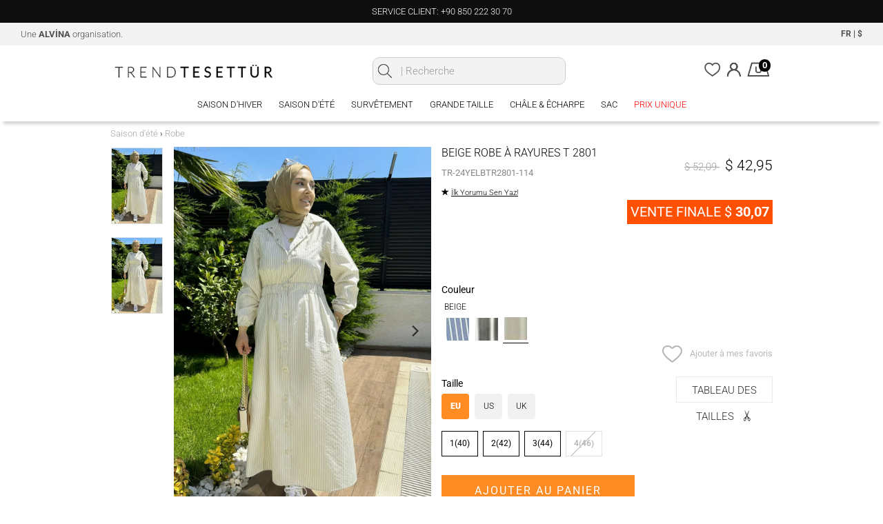

--- FILE ---
content_type: text/html; charset=utf-8
request_url: https://www.trendtesettur.com/fr/beige-t-2801-qrn-gomlek-elbise_24yelbtr2801-114-155
body_size: 23512
content:


<!DOCTYPE html>
<html lang="fr">
<head>

    <meta charset="utf-8" />
    <meta http-equiv="expires" content="604800" />

    <title>
ROBE À RAYURES | TRENDTESETTÜR    </title>
        <meta name="description" content="BEIGE  ROBE À RAYURES T 2801 pour femme modeste hijab. Découvrez des vêtements hijab modestes chez TRENDTESETTÜR." />
    <link href="/Images/TTE/favicon.ico" rel="shortcut icon" type="image/x-icon" />
    
    <meta name="viewport" content="width=device-width,initial-scale=1.0,maximum-scale=1.0,user-scalable=no" />
    <meta name="author" content="sorsware" />

    <meta name="robots" content="ALL" />
    <meta name="google" content="notranslate" />

                <link rel="canonical" href="https://www.trendtesettur.com/fr/beige-t-2801-qrn-gomlek-elbise_24yelbtr2801-114-155" />
            <meta property="og:image" content="https://cdn.trendtesettur.com/ContentImages/Product/2024-yili-yaz/24YELBTR2801-114/t-2801-qrn-gomlek-elbise_24yelbtr2801-114_tas-bej_2_buyuk.jpg" />
        <meta property="og:site_name" content="trendtesettur.com - TREND TESETTÜR" />
        <meta property="og:url" content="https://www.trendtesettur.com/fr/beige-t-2801-qrn-gomlek-elbise_24yelbtr2801-114-155" />
            <meta property="og:image:width" content="935" />
            <meta property="og:image:height" content="1400" />
            <meta property="og:type" content="product" />
        <meta property="og:description" content="" />
            <meta property="og:title" content="ROBE À RAYURES | TRENDTESETTÜR" />

    <script type="text/javascript">
        window.NREUM || (NREUM = {}), __nr_require = function (t, e, n) { function r(n) { if (!e[n]) { var o = e[n] = { exports: {} }; t[n][0].call(o.exports, function (e) { var o = t[n][1][e]; return r(o || e) }, o, o.exports) } return e[n].exports } if ("function" == typeof __nr_require) return __nr_require; for (var o = 0; o < n.length; o++)r(n[o]); return r }({ 1: [function (t, e, n) { function r(t) { try { s.console && console.log(t) } catch (e) { } } var o, i = t("ee"), a = t(23), s = {}; try { o = localStorage.getItem("__nr_flags").split(","), console && "function" == typeof console.log && (s.console = !0, o.indexOf("dev") !== -1 && (s.dev = !0), o.indexOf("nr_dev") !== -1 && (s.nrDev = !0)) } catch (c) { } s.nrDev && i.on("internal-error", function (t) { r(t.stack) }), s.dev && i.on("fn-err", function (t, e, n) { r(n.stack) }), s.dev && (r("NR AGENT IN DEVELOPMENT MODE"), r("flags: " + a(s, function (t, e) { return t }).join(", "))) }, {}], 2: [function (t, e, n) { function r(t, e, n, r, s) { try { l ? l -= 1 : o(s || new UncaughtException(t, e, n), !0) } catch (f) { try { i("ierr", [f, c.now(), !0]) } catch (d) { } } return "function" == typeof u && u.apply(this, a(arguments)) } function UncaughtException(t, e, n) { this.message = t || "Uncaught error with no additional information", this.sourceURL = e, this.line = n } function o(t, e) { var n = e ? null : c.now(); i("err", [t, n]) } var i = t("handle"), a = t(24), s = t("ee"), c = t("loader"), f = t("gos"), u = window.onerror, d = !1, p = "nr@seenError", l = 0; c.features.err = !0, t(1), window.onerror = r; try { throw new Error } catch (h) { "stack" in h && (t(13), t(12), "addEventListener" in window && t(6), c.xhrWrappable && t(14), d = !0) } s.on("fn-start", function (t, e, n) { d && (l += 1) }), s.on("fn-err", function (t, e, n) { d && !n[p] && (f(n, p, function () { return !0 }), this.thrown = !0, o(n)) }), s.on("fn-end", function () { d && !this.thrown && l > 0 && (l -= 1) }), s.on("internal-error", function (t) { i("ierr", [t, c.now(), !0]) }) }, {}], 3: [function (t, e, n) { t("loader").features.ins = !0 }, {}], 4: [function (t, e, n) { function r() { j++, L = y.hash, this[u] = x.now() } function o() { j--, y.hash !== L && i(0, !0); var t = x.now(); this[h] = ~~this[h] + t - this[u], this[d] = t } function i(t, e) { E.emit("newURL", ["" + y, e]) } function a(t, e) { t.on(e, function () { this[e] = x.now() }) } var s = "-start", c = "-end", f = "-body", u = "fn" + s, d = "fn" + c, p = "cb" + s, l = "cb" + c, h = "jsTime", m = "fetch", v = "addEventListener", w = window, y = w.location, x = t("loader"); if (w[v] && x.xhrWrappable) { var g = t(10), b = t(11), E = t(8), R = t(6), O = t(13), C = t(7), P = t(14), T = t(9), N = t("ee"), S = N.get("tracer"); t(16), x.features.spa = !0; var L, j = 0; N.on(u, r), N.on(p, r), N.on(d, o), N.on(l, o), N.buffer([u, d, "xhr-done", "xhr-resolved"]), R.buffer([u]), O.buffer(["setTimeout" + c, "clearTimeout" + s, u]), P.buffer([u, "new-xhr", "send-xhr" + s]), C.buffer([m + s, m + "-done", m + f + s, m + f + c]), E.buffer(["newURL"]), g.buffer([u]), b.buffer(["propagate", p, l, "executor-err", "resolve" + s]), S.buffer([u, "no-" + u]), T.buffer(["new-jsonp", "cb-start", "jsonp-error", "jsonp-end"]), a(P, "send-xhr" + s), a(N, "xhr-resolved"), a(N, "xhr-done"), a(C, m + s), a(C, m + "-done"), a(T, "new-jsonp"), a(T, "jsonp-end"), a(T, "cb-start"), E.on("pushState-end", i), E.on("replaceState-end", i), w[v]("hashchange", i, !0), w[v]("load", i, !0), w[v]("popstate", function () { i(0, j > 1) }, !0) } }, {}], 5: [function (t, e, n) { function r(t) { } if (window.performance && window.performance.timing && window.performance.getEntriesByType) { var o = t("ee"), i = t("handle"), a = t(13), s = t(12), c = "learResourceTimings", f = "addEventListener", u = "resourcetimingbufferfull", d = "bstResource", p = "resource", l = "-start", h = "-end", m = "fn" + l, v = "fn" + h, w = "bstTimer", y = "pushState", x = t("loader"); x.features.stn = !0, t(8); var g = NREUM.o.EV; o.on(m, function (t, e) { var n = t[0]; n instanceof g && (this.bstStart = x.now()) }), o.on(v, function (t, e) { var n = t[0]; n instanceof g && i("bst", [n, e, this.bstStart, x.now()]) }), a.on(m, function (t, e, n) { this.bstStart = x.now(), this.bstType = n }), a.on(v, function (t, e) { i(w, [e, this.bstStart, x.now(), this.bstType]) }), s.on(m, function () { this.bstStart = x.now() }), s.on(v, function (t, e) { i(w, [e, this.bstStart, x.now(), "requestAnimationFrame"]) }), o.on(y + l, function (t) { this.time = x.now(), this.startPath = location.pathname + location.hash }), o.on(y + h, function (t) { i("bstHist", [location.pathname + location.hash, this.startPath, this.time]) }), f in window.performance && (window.performance["c" + c] ? window.performance[f](u, function (t) { i(d, [window.performance.getEntriesByType(p)]), window.performance["c" + c]() }, !1) : window.performance[f]("webkit" + u, function (t) { i(d, [window.performance.getEntriesByType(p)]), window.performance["webkitC" + c]() }, !1)), document[f]("scroll", r, { passive: !0 }), document[f]("keypress", r, !1), document[f]("click", r, !1) } }, {}], 6: [function (t, e, n) { function r(t) { for (var e = t; e && !e.hasOwnProperty(u);)e = Object.getPrototypeOf(e); e && o(e) } function o(t) { s.inPlace(t, [u, d], "-", i) } function i(t, e) { return t[1] } var a = t("ee").get("events"), s = t(26)(a, !0), c = t("gos"), f = XMLHttpRequest, u = "addEventListener", d = "removeEventListener"; e.exports = a, "getPrototypeOf" in Object ? (r(document), r(window), r(f.prototype)) : f.prototype.hasOwnProperty(u) && (o(window), o(f.prototype)), a.on(u + "-start", function (t, e) { var n = t[1], r = c(n, "nr@wrapped", function () { function t() { if ("function" == typeof n.handleEvent) return n.handleEvent.apply(n, arguments) } var e = { object: t, "function": n }[typeof n]; return e ? s(e, "fn-", null, e.name || "anonymous") : n }); this.wrapped = t[1] = r }), a.on(d + "-start", function (t) { t[1] = this.wrapped || t[1] }) }, {}], 7: [function (t, e, n) { function r(t, e, n) { var r = t[e]; "function" == typeof r && (t[e] = function () { var t = r.apply(this, arguments); return o.emit(n + "start", arguments, t), t.then(function (e) { return o.emit(n + "end", [null, e], t), e }, function (e) { throw o.emit(n + "end", [e], t), e }) }) } var o = t("ee").get("fetch"), i = t(23); e.exports = o; var a = window, s = "fetch-", c = s + "body-", f = ["arrayBuffer", "blob", "json", "text", "formData"], u = a.Request, d = a.Response, p = a.fetch, l = "prototype"; u && d && p && (i(f, function (t, e) { r(u[l], e, c), r(d[l], e, c) }), r(a, "fetch", s), o.on(s + "end", function (t, e) { var n = this; if (e) { var r = e.headers.get("content-length"); null !== r && (n.rxSize = r), o.emit(s + "done", [null, e], n) } else o.emit(s + "done", [t], n) })) }, {}], 8: [function (t, e, n) { var r = t("ee").get("history"), o = t(26)(r); e.exports = r; var i = window.history && window.history.constructor && window.history.constructor.prototype, a = window.history; i && i.pushState && i.replaceState && (a = i), o.inPlace(a, ["pushState", "replaceState"], "-") }, {}], 9: [function (t, e, n) { function r(t) { function e() { c.emit("jsonp-end", [], p), t.removeEventListener("load", e, !1), t.removeEventListener("error", n, !1) } function n() { c.emit("jsonp-error", [], p), c.emit("jsonp-end", [], p), t.removeEventListener("load", e, !1), t.removeEventListener("error", n, !1) } var r = t && "string" == typeof t.nodeName && "script" === t.nodeName.toLowerCase(); if (r) { var o = "function" == typeof t.addEventListener; if (o) { var a = i(t.src); if (a) { var u = s(a), d = "function" == typeof u.parent[u.key]; if (d) { var p = {}; f.inPlace(u.parent, [u.key], "cb-", p), t.addEventListener("load", e, !1), t.addEventListener("error", n, !1), c.emit("new-jsonp", [t.src], p) } } } } } function o() { return "addEventListener" in window } function i(t) { var e = t.match(u); return e ? e[1] : null } function a(t, e) { var n = t.match(p), r = n[1], o = n[3]; return o ? a(o, e[r]) : e[r] } function s(t) { var e = t.match(d); return e && e.length >= 3 ? { key: e[2], parent: a(e[1], window) } : { key: t, parent: window } } var c = t("ee").get("jsonp"), f = t(26)(c); if (e.exports = c, o()) { var u = /[?&](?:callback|cb)=([^&#]+)/, d = /(.*)\.([^.]+)/, p = /^(\w+)(\.|$)(.*)$/, l = ["appendChild", "insertBefore", "replaceChild"]; Node && Node.prototype && Node.prototype.appendChild ? f.inPlace(Node.prototype, l, "dom-") : (f.inPlace(HTMLElement.prototype, l, "dom-"), f.inPlace(HTMLHeadElement.prototype, l, "dom-"), f.inPlace(HTMLBodyElement.prototype, l, "dom-")), c.on("dom-start", function (t) { r(t[0]) }) } }, {}], 10: [function (t, e, n) { var r = t("ee").get("mutation"), o = t(26)(r), i = NREUM.o.MO; e.exports = r, i && (window.MutationObserver = function (t) { return this instanceof i ? new i(o(t, "fn-")) : i.apply(this, arguments) }, MutationObserver.prototype = i.prototype) }, {}], 11: [function (t, e, n) { function r(t) { var e = a.context(), n = s(t, "executor-", e), r = new f(n); return a.context(r).getCtx = function () { return e }, a.emit("new-promise", [r, e], e), r } function o(t, e) { return e } var i = t(26), a = t("ee").get("promise"), s = i(a), c = t(23), f = NREUM.o.PR; e.exports = a, f && (window.Promise = r, ["all", "race"].forEach(function (t) { var e = f[t]; f[t] = function (n) { function r(t) { return function () { a.emit("propagate", [null, !o], i), o = o || !t } } var o = !1; c(n, function (e, n) { Promise.resolve(n).then(r("all" === t), r(!1)) }); var i = e.apply(f, arguments), s = f.resolve(i); return s } }), ["resolve", "reject"].forEach(function (t) { var e = f[t]; f[t] = function (t) { var n = e.apply(f, arguments); return t !== n && a.emit("propagate", [t, !0], n), n } }), f.prototype["catch"] = function (t) { return this.then(null, t) }, f.prototype = Object.create(f.prototype, { constructor: { value: r } }), c(Object.getOwnPropertyNames(f), function (t, e) { try { r[e] = f[e] } catch (n) { } }), a.on("executor-start", function (t) { t[0] = s(t[0], "resolve-", this), t[1] = s(t[1], "resolve-", this) }), a.on("executor-err", function (t, e, n) { t[1](n) }), s.inPlace(f.prototype, ["then"], "then-", o), a.on("then-start", function (t, e) { this.promise = e, t[0] = s(t[0], "cb-", this), t[1] = s(t[1], "cb-", this) }), a.on("then-end", function (t, e, n) { this.nextPromise = n; var r = this.promise; a.emit("propagate", [r, !0], n) }), a.on("cb-end", function (t, e, n) { a.emit("propagate", [n, !0], this.nextPromise) }), a.on("propagate", function (t, e, n) { this.getCtx && !e || (this.getCtx = function () { if (t instanceof Promise) var e = a.context(t); return e && e.getCtx ? e.getCtx() : this }) }), r.toString = function () { return "" + f }) }, {}], 12: [function (t, e, n) { var r = t("ee").get("raf"), o = t(26)(r), i = "equestAnimationFrame"; e.exports = r, o.inPlace(window, ["r" + i, "mozR" + i, "webkitR" + i, "msR" + i], "raf-"), r.on("raf-start", function (t) { t[0] = o(t[0], "fn-") }) }, {}], 13: [function (t, e, n) { function r(t, e, n) { t[0] = a(t[0], "fn-", null, n) } function o(t, e, n) { this.method = n, this.timerDuration = isNaN(t[1]) ? 0 : +t[1], t[0] = a(t[0], "fn-", this, n) } var i = t("ee").get("timer"), a = t(26)(i), s = "setTimeout", c = "setInterval", f = "clearTimeout", u = "-start", d = "-"; e.exports = i, a.inPlace(window, [s, "setImmediate"], s + d), a.inPlace(window, [c], c + d), a.inPlace(window, [f, "clearImmediate"], f + d), i.on(c + u, r), i.on(s + u, o) }, {}], 14: [function (t, e, n) { function r(t, e) { d.inPlace(e, ["onreadystatechange"], "fn-", s) } function o() { var t = this, e = u.context(t); t.readyState > 3 && !e.resolved && (e.resolved = !0, u.emit("xhr-resolved", [], t)), d.inPlace(t, y, "fn-", s) } function i(t) { x.push(t), h && (b ? b.then(a) : v ? v(a) : (E = -E, R.data = E)) } function a() { for (var t = 0; t < x.length; t++)r([], x[t]); x.length && (x = []) } function s(t, e) { return e } function c(t, e) { for (var n in t) e[n] = t[n]; return e } t(6); var f = t("ee"), u = f.get("xhr"), d = t(26)(u), p = NREUM.o, l = p.XHR, h = p.MO, m = p.PR, v = p.SI, w = "readystatechange", y = ["onload", "onerror", "onabort", "onloadstart", "onloadend", "onprogress", "ontimeout"], x = []; e.exports = u; var g = window.XMLHttpRequest = function (t) { var e = new l(t); try { u.emit("new-xhr", [e], e), e.addEventListener(w, o, !1) } catch (n) { try { u.emit("internal-error", [n]) } catch (r) { } } return e }; if (c(l, g), g.prototype = l.prototype, d.inPlace(g.prototype, ["open", "send"], "-xhr-", s), u.on("send-xhr-start", function (t, e) { r(t, e), i(e) }), u.on("open-xhr-start", r), h) { var b = m && m.resolve(); if (!v && !m) { var E = 1, R = document.createTextNode(E); new h(a).observe(R, { characterData: !0 }) } } else f.on("fn-end", function (t) { t[0] && t[0].type === w || a() }) }, {}], 15: [function (t, e, n) { function r() { var t = window.NREUM, e = t.info.accountID || null, n = t.info.agentID || null, r = t.info.trustKey || null, i = "btoa" in window && "function" == typeof window.btoa; if (!e || !n || !i) return null; var a = { v: [0, 1], d: { ty: "Browser", ac: e, ap: n, id: o.generateCatId(), tr: o.generateCatId(), ti: Date.now() } }; return r && e !== r && (a.d.tk = r), btoa(JSON.stringify(a)) } var o = t(21); e.exports = { generateTraceHeader: r } }, {}], 16: [function (t, e, n) { function r(t) { var e = this.params, n = this.metrics; if (!this.ended) { this.ended = !0; for (var r = 0; r < l; r++)t.removeEventListener(p[r], this.listener, !1); e.aborted || (n.duration = s.now() - this.startTime, this.loadCaptureCalled || 4 !== t.readyState ? null == e.status && (e.status = 0) : a(this, t), n.cbTime = this.cbTime, d.emit("xhr-done", [t], t), c("xhr", [e, n, this.startTime])) } } function o(t, e) { var n = t.responseType; if ("json" === n && null !== e) return e; var r = "arraybuffer" === n || "blob" === n || "json" === n ? t.response : t.responseText; return v(r) } function i(t, e) { var n = f(e), r = t.params; r.host = n.hostname + ":" + n.port, r.pathname = n.pathname, t.sameOrigin = n.sameOrigin } function a(t, e) { t.params.status = e.status; var n = o(e, t.lastSize); if (n && (t.metrics.rxSize = n), t.sameOrigin) { var r = e.getResponseHeader("X-NewRelic-App-Data"); r && (t.params.cat = r.split(", ").pop()) } t.loadCaptureCalled = !0 } var s = t("loader"); if (s.xhrWrappable) { var c = t("handle"), f = t(17), u = t(15).generateTraceHeader, d = t("ee"), p = ["load", "error", "abort", "timeout"], l = p.length, h = t("id"), m = t(20), v = t(19), w = window.XMLHttpRequest; s.features.xhr = !0, t(14), d.on("new-xhr", function (t) { var e = this; e.totalCbs = 0, e.called = 0, e.cbTime = 0, e.end = r, e.ended = !1, e.xhrGuids = {}, e.lastSize = null, e.loadCaptureCalled = !1, t.addEventListener("load", function (n) { a(e, t) }, !1), m && (m > 34 || m < 10) || window.opera || t.addEventListener("progress", function (t) { e.lastSize = t.loaded }, !1) }), d.on("open-xhr-start", function (t) { this.params = { method: t[0] }, i(this, t[1]), this.metrics = {} }), d.on("open-xhr-end", function (t, e) { "loader_config" in NREUM && "xpid" in NREUM.loader_config && this.sameOrigin && e.setRequestHeader("X-NewRelic-ID", NREUM.loader_config.xpid); var n = !1; if ("init" in NREUM && "distributed_tracing" in NREUM.init && (n = !!NREUM.init.distributed_tracing.enabled), n && this.sameOrigin) { var r = u(); r && e.setRequestHeader("newrelic", r) } }), d.on("send-xhr-start", function (t, e) { var n = this.metrics, r = t[0], o = this; if (n && r) { var i = v(r); i && (n.txSize = i) } this.startTime = s.now(), this.listener = function (t) { try { "abort" !== t.type || o.loadCaptureCalled || (o.params.aborted = !0), ("load" !== t.type || o.called === o.totalCbs && (o.onloadCalled || "function" != typeof e.onload)) && o.end(e) } catch (n) { try { d.emit("internal-error", [n]) } catch (r) { } } }; for (var a = 0; a < l; a++)e.addEventListener(p[a], this.listener, !1) }), d.on("xhr-cb-time", function (t, e, n) { this.cbTime += t, e ? this.onloadCalled = !0 : this.called += 1, this.called !== this.totalCbs || !this.onloadCalled && "function" == typeof n.onload || this.end(n) }), d.on("xhr-load-added", function (t, e) { var n = "" + h(t) + !!e; this.xhrGuids && !this.xhrGuids[n] && (this.xhrGuids[n] = !0, this.totalCbs += 1) }), d.on("xhr-load-removed", function (t, e) { var n = "" + h(t) + !!e; this.xhrGuids && this.xhrGuids[n] && (delete this.xhrGuids[n], this.totalCbs -= 1) }), d.on("addEventListener-end", function (t, e) { e instanceof w && "load" === t[0] && d.emit("xhr-load-added", [t[1], t[2]], e) }), d.on("removeEventListener-end", function (t, e) { e instanceof w && "load" === t[0] && d.emit("xhr-load-removed", [t[1], t[2]], e) }), d.on("fn-start", function (t, e, n) { e instanceof w && ("onload" === n && (this.onload = !0), ("load" === (t[0] && t[0].type) || this.onload) && (this.xhrCbStart = s.now())) }), d.on("fn-end", function (t, e) { this.xhrCbStart && d.emit("xhr-cb-time", [s.now() - this.xhrCbStart, this.onload, e], e) }) } }, {}], 17: [function (t, e, n) { e.exports = function (t) { var e = document.createElement("a"), n = window.location, r = {}; e.href = t, r.port = e.port; var o = e.href.split("://"); !r.port && o[1] && (r.port = o[1].split("/")[0].split("@").pop().split(":")[1]), r.port && "0" !== r.port || (r.port = "https" === o[0] ? "443" : "80"), r.hostname = e.hostname || n.hostname, r.pathname = e.pathname, r.protocol = o[0], "/" !== r.pathname.charAt(0) && (r.pathname = "/" + r.pathname); var i = !e.protocol || ":" === e.protocol || e.protocol === n.protocol, a = e.hostname === document.domain && e.port === n.port; return r.sameOrigin = i && (!e.hostname || a), r } }, {}], 18: [function (t, e, n) { function r() { } function o(t, e, n) { return function () { return i(t, [f.now()].concat(s(arguments)), e ? null : this, n), e ? void 0 : this } } var i = t("handle"), a = t(23), s = t(24), c = t("ee").get("tracer"), f = t("loader"), u = NREUM; "undefined" == typeof window.newrelic && (newrelic = u); var d = ["setPageViewName", "setCustomAttribute", "setErrorHandler", "finished", "addToTrace", "inlineHit", "addRelease"], p = "api-", l = p + "ixn-"; a(d, function (t, e) { u[e] = o(p + e, !0, "api") }), u.addPageAction = o(p + "addPageAction", !0), u.setCurrentRouteName = o(p + "routeName", !0), e.exports = newrelic, u.interaction = function () { return (new r).get() }; var h = r.prototype = { createTracer: function (t, e) { var n = {}, r = this, o = "function" == typeof e; return i(l + "tracer", [f.now(), t, n], r), function () { if (c.emit((o ? "" : "no-") + "fn-start", [f.now(), r, o], n), o) try { return e.apply(this, arguments) } catch (t) { throw c.emit("fn-err", [arguments, this, t], n), t } finally { c.emit("fn-end", [f.now()], n) } } } }; a("actionText,setName,setAttribute,save,ignore,onEnd,getContext,end,get".split(","), function (t, e) { h[e] = o(l + e) }), newrelic.noticeError = function (t, e) { "string" == typeof t && (t = new Error(t)), i("err", [t, f.now(), !1, e]) } }, {}], 19: [function (t, e, n) { e.exports = function (t) { if ("string" == typeof t && t.length) return t.length; if ("object" == typeof t) { if ("undefined" != typeof ArrayBuffer && t instanceof ArrayBuffer && t.byteLength) return t.byteLength; if ("undefined" != typeof Blob && t instanceof Blob && t.size) return t.size; if (!("undefined" != typeof FormData && t instanceof FormData)) try { return JSON.stringify(t).length } catch (e) { return } } } }, {}], 20: [function (t, e, n) { var r = 0, o = navigator.userAgent.match(/Firefox[\/\s](\d+\.\d+)/); o && (r = +o[1]), e.exports = r }, {}], 21: [function (t, e, n) { function r() { function t() { return e ? 15 & e[n++] : 16 * Math.random() | 0 } var e = null, n = 0, r = window.crypto || window.msCrypto; r && r.getRandomValues && (e = r.getRandomValues(new Uint8Array(31))); for (var o, i = "xxxxxxxx-xxxx-4xxx-yxxx-xxxxxxxxxxxx", a = "", s = 0; s < i.length; s++)o = i[s], "x" === o ? a += t().toString(16) : "y" === o ? (o = 3 & t() | 8, a += o.toString(16)) : a += o; return a } function o() { function t() { return e ? 15 & e[n++] : 16 * Math.random() | 0 } var e = null, n = 0, r = window.crypto || window.msCrypto; r && r.getRandomValues && Uint8Array && (e = r.getRandomValues(new Uint8Array(31))); for (var o = [], i = 0; i < 16; i++)o.push(t().toString(16)); return o.join("") } e.exports = { generateUuid: r, generateCatId: o } }, {}], 22: [function (t, e, n) { function r(t, e) { if (!o) return !1; if (t !== o) return !1; if (!e) return !0; if (!i) return !1; for (var n = i.split("."), r = e.split("."), a = 0; a < r.length; a++)if (r[a] !== n[a]) return !1; return !0 } var o = null, i = null, a = /Version\/(\S+)\s+Safari/; if (navigator.userAgent) { var s = navigator.userAgent, c = s.match(a); c && s.indexOf("Chrome") === -1 && s.indexOf("Chromium") === -1 && (o = "Safari", i = c[1]) } e.exports = { agent: o, version: i, match: r } }, {}], 23: [function (t, e, n) { function r(t, e) { var n = [], r = "", i = 0; for (r in t) o.call(t, r) && (n[i] = e(r, t[r]), i += 1); return n } var o = Object.prototype.hasOwnProperty; e.exports = r }, {}], 24: [function (t, e, n) { function r(t, e, n) { e || (e = 0), "undefined" == typeof n && (n = t ? t.length : 0); for (var r = -1, o = n - e || 0, i = Array(o < 0 ? 0 : o); ++r < o;)i[r] = t[e + r]; return i } e.exports = r }, {}], 25: [function (t, e, n) { e.exports = { exists: "undefined" != typeof window.performance && window.performance.timing && "undefined" != typeof window.performance.timing.navigationStart } }, {}], 26: [function (t, e, n) { function r(t) { return !(t && t instanceof Function && t.apply && !t[a]) } var o = t("ee"), i = t(24), a = "nr@original", s = Object.prototype.hasOwnProperty, c = !1; e.exports = function (t, e) { function n(t, e, n, o) { function nrWrapper() { var r, a, s, c; try { a = this, r = i(arguments), s = "function" == typeof n ? n(r, a) : n || {} } catch (f) { p([f, "", [r, a, o], s]) } u(e + "start", [r, a, o], s); try { return c = t.apply(a, r) } catch (d) { throw u(e + "err", [r, a, d], s), d } finally { u(e + "end", [r, a, c], s) } } return r(t) ? t : (e || (e = ""), nrWrapper[a] = t, d(t, nrWrapper), nrWrapper) } function f(t, e, o, i) { o || (o = ""); var a, s, c, f = "-" === o.charAt(0); for (c = 0; c < e.length; c++)s = e[c], a = t[s], r(a) || (t[s] = n(a, f ? s + o : o, i, s)) } function u(n, r, o) { if (!c || e) { var i = c; c = !0; try { t.emit(n, r, o, e) } catch (a) { p([a, n, r, o]) } c = i } } function d(t, e) { if (Object.defineProperty && Object.keys) try { var n = Object.keys(t); return n.forEach(function (n) { Object.defineProperty(e, n, { get: function () { return t[n] }, set: function (e) { return t[n] = e, e } }) }), e } catch (r) { p([r]) } for (var o in t) s.call(t, o) && (e[o] = t[o]); return e } function p(e) { try { t.emit("internal-error", e) } catch (n) { } } return t || (t = o), n.inPlace = f, n.flag = a, n } }, {}], ee: [function (t, e, n) { function r() { } function o(t) { function e(t) { return t && t instanceof r ? t : t ? c(t, s, i) : i() } function n(n, r, o, i) { if (!p.aborted || i) { t && t(n, r, o); for (var a = e(o), s = m(n), c = s.length, f = 0; f < c; f++)s[f].apply(a, r); var d = u[x[n]]; return d && d.push([g, n, r, a]), a } } function l(t, e) { y[t] = m(t).concat(e) } function h(t, e) { var n = y[t]; if (n) for (var r = 0; r < n.length; r++)n[r] === e && n.splice(r, 1) } function m(t) { return y[t] || [] } function v(t) { return d[t] = d[t] || o(n) } function w(t, e) { f(t, function (t, n) { e = e || "feature", x[n] = e, e in u || (u[e] = []) }) } var y = {}, x = {}, g = { on: l, addEventListener: l, removeEventListener: h, emit: n, get: v, listeners: m, context: e, buffer: w, abort: a, aborted: !1 }; return g } function i() { return new r } function a() { (u.api || u.feature) && (p.aborted = !0, u = p.backlog = {}) } var s = "nr@context", c = t("gos"), f = t(23), u = {}, d = {}, p = e.exports = o(); p.backlog = u }, {}], gos: [function (t, e, n) { function r(t, e, n) { if (o.call(t, e)) return t[e]; var r = n(); if (Object.defineProperty && Object.keys) try { return Object.defineProperty(t, e, { value: r, writable: !0, enumerable: !1 }), r } catch (i) { } return t[e] = r, r } var o = Object.prototype.hasOwnProperty; e.exports = r }, {}], handle: [function (t, e, n) { function r(t, e, n, r) { o.buffer([t], r), o.emit(t, e, n) } var o = t("ee").get("handle"); e.exports = r, r.ee = o }, {}], id: [function (t, e, n) { function r(t) { var e = typeof t; return !t || "object" !== e && "function" !== e ? -1 : t === window ? 0 : a(t, i, function () { return o++ }) } var o = 1, i = "nr@id", a = t("gos"); e.exports = r }, {}], loader: [function (t, e, n) { function r() { if (!E++) { var t = b.info = NREUM.info, e = l.getElementsByTagName("script")[0]; if (setTimeout(u.abort, 3e4), !(t && t.licenseKey && t.applicationID && e)) return u.abort(); f(x, function (e, n) { t[e] || (t[e] = n) }), c("mark", ["onload", a() + b.offset], null, "api"); var n = l.createElement("script"); n.src = "https://" + t.agent, e.parentNode.insertBefore(n, e) } } function o() { "complete" === l.readyState && i() } function i() { c("mark", ["domContent", a() + b.offset], null, "api") } function a() { return R.exists && performance.now ? Math.round(performance.now()) : (s = Math.max((new Date).getTime(), s)) - b.offset } var s = (new Date).getTime(), c = t("handle"), f = t(23), u = t("ee"), d = t(22), p = window, l = p.document, h = "addEventListener", m = "attachEvent", v = p.XMLHttpRequest, w = v && v.prototype; NREUM.o = { ST: setTimeout, SI: p.setImmediate, CT: clearTimeout, XHR: v, REQ: p.Request, EV: p.Event, PR: p.Promise, MO: p.MutationObserver }; var y = "" + location, x = { beacon: "bam.nr-data.net", errorBeacon: "bam.nr-data.net", agent: "js-agent.newrelic.com/nr-spa-1130.min.js" }, g = v && w && w[h] && !/CriOS/.test(navigator.userAgent), b = e.exports = { offset: s, now: a, origin: y, features: {}, xhrWrappable: g, userAgent: d }; t(18), l[h] ? (l[h]("DOMContentLoaded", i, !1), p[h]("load", r, !1)) : (l[m]("onreadystatechange", o), p[m]("onload", r)), c("mark", ["firstbyte", s], null, "api"); var E = 0, R = t(25) }, {}] }, {}, ["loader", 2, 16, 5, 3, 4]);
        ; NREUM.info = { beacon: "bam.eu01.nr-data.net", errorBeacon: "bam.eu01.nr-data.net", licenseKey: "74b5481d67", applicationID: "15833900", sa: 1 }
    </script>

    <script id="cookie-bundle" src="https://cdn.cookiesuit.com/sdk/cookie-bundle.js?key=DWGWY1694676065375" type="text/javascript"></script>

    <meta http-equiv="X-UA-Compatible" content="IE=Edge" />

        <script src="/Build/TTE/app.min.js?v=2026012343.69" async defer></script>
        <link href="/Build/TTE/app.min.css?v=2026012343.69" rel="stylesheet" async />
    
    
        <link href="/Scripts/Common/fancybox-3.0/dist/jquery.fancybox.min.css" rel="stylesheet" />
    
    

        <!-- Global site tag (gtag.js) - Google Analytics -->
        <script async src="https://www.googletagmanager.com/gtag/js?id=UA-69495014-1"></script>
        <script>
            window.dataLayer = window.dataLayer || [];
            function gtag() { dataLayer.push(arguments); }
            gtag('js', new Date());
            gtag('config', 'UA-69495014-1');
            gtag('config', 'AW-939422876');
        </script>


    <script src='https://www.google.com/recaptcha/api.js' async defer></script>

    <script src="/Scripts/TTE/Sorsware/facebook.js" async defer></script>

    
    <link rel="manifest" href="/manifest.json">

    <!-- Facebook Pixel Code -->
    <script data-cookie-category="analytics" type="text/plain">
        !function (f, b, e, v, n, t, s) {
            if (f.fbq) return; n = f.fbq = function () {
                n.callMethod ?
                    n.callMethod.apply(n, arguments) : n.queue.push(arguments)
            };
            if (!f._fbq) f._fbq = n; n.push = n; n.loaded = !0; n.version = '2.0';
            n.queue = []; t = b.createElement(e); t.async = !0;
            t.src = v; s = b.getElementsByTagName(e)[0];
            s.parentNode.insertBefore(t, s)
        }(window, document, 'script',
            'https://connect.facebook.net/en_US/fbevents.js');
        fbq('init', '1015596465566808');
        fbq('track', 'PageView');
    </script>
    <noscript>
        <img height="1" width="1" style="display:none"
             src="https://www.facebook.com/tr?id=1015596465566808&ev=PageView&noscript=1" />
    </noscript>
    <!-- End Facebook Pixel Code -->
    <meta name="facebook-domain-verification" content="8ap3b2tykncpn8lp7fv6tphx6j13yv" />
    <script src='https://www.google.com/recaptcha/api.js'></script>

    

    

    <!-- Matomo -->
    
    <!-- End Matomo Code -->

</head>
<body class="fr ">

    <div class="backdrop">
    </div>

    <div class="ContactWhatsapp">

        <a href="https://api.whatsapp.com/send?phone=905337341417&amp;text=Salut,%20je%20veux%20commander" target="_blank">
            <img  src="/Images/TTE/Icons/whatsapp_order_icon.png" />
        </a>
    </div>

    <!--
    <div class="SearchModal">
        <div class="fullSearch">
            <div class="container">
                <form method="get" action="~/fr/p/Cat/NewSearch" autocomplete="off" class="col-md-24">
                    <div class="row">

                        
                        <div class="searchIcon"><img src="~/Images/TTE/Icons/search_big.png" /></div>
                        <input type="search" name="sr" id="search"  placeholder="&#201;crivez le mot que vous recherchez" />

                        <input type="hidden" value="16" name="cargoAreaID" id="cargoAreaID" />

                        <div class="CloseSearch">x</div>
                    </div>
                </form>
            </div>
        </div>
    </div>
        -->

    <div id="PrdBlackBg" style="display: none;"></div>
        <div class="top_link">
            <span class="glyphicon glyphicon-menu-up"></span>
        </div>

    <header>
        <div id="AnoncementArea">
            <div class="container">
                <ul class="desktopSlide hidden-xs hidden-sm"></ul>
            </div>
            <ul class="mobileSlide hidden-lg hidden-md"></ul>

            


            

            <span class="visible-lg visible-md hidden-xs hidden-sm">
                SERVICE CLIENT: +90 850 222 30 70
            </span>

            <marquee direction="left" class="visible-xs visible-sm hidden-lg hidden-md">
                <span>
                    SERVICE CLIENT: +90 850 222 30 70
                </span>
            </marquee>


        </div>

        <div id="LangAndCurrencyArea">
            <div class="LeftArea">
                Une <b> ALVİNA </b> organisation.
            </div>
            <div class="RightArea pull-right">
                

                
                <a id="langSwitch"  href="javascript:;">
                    <span class="BgIcon">
                            <span>FR</span> | <span>$</span>
                    </span>
                </a>

                <script type="text/javascript">

                </script>

            </div>
        </div>

        <div class="container">
            <a class="MainIcon" href="javascript:;">
                <span class="glyphicon glyphicon-menu-hamburger"></span>
                <span class="MenuText visible-xs">Menu</span>
            </a>

            <div class="row upMenuWrapper">
                        <div id="Logo" class="col-xs-5 col-sm-10 col-md-6">
                            <a href="/fr">
                                <img src="/Images/TTE/logo.png" />
                            </a>
                        </div>




                <div class="col-md-14 hidden-xs hidden-sm OpenSearchArea">
                    <form action="/fr/p/NewCat/NewSearch" method="get" class="arama" id="SearchForm_New" onsubmit="submitSearchForm()">

                        <button type="submit" class="OpenSearchIcon"></button>

                        <input type="text" class="form-control OpenSearch" name="sr" id="search" placeholder="| Recherche" autofocus autocomplete="off" />
                    </form>
                </div>

                <div id="UserMenus" class="col-xs-8 col-sm-14  col-md-4">
                    <div class="TopBarLinks" id="UserAndBasket">
                    </div>
                </div>
            </div>

            <div class="row">
                <nav id="MainMenu" class="col-xs-15 col-sm-24 col-md-24">
                    
                    <ul  class="span10 Monitor Mainmenu"><li class="TabletMenu"><a href='/' class="ToggleMMenuLink HomeIcon"><img src='/Images/TTE/logo.png' /></a><a href="javascript:void(0);" class="ToggleMMenuIcon CloseIcon"></a></li><li class="SearchInMenu visible"> <form method="get" action="/fr/p/NewCat/NewSearch"><input type="search" name="sr" id="search" value="" placeholder="Recherche"> </form></li><li class='visible-xs'><a href='/fr/nouvelle-saison'>VÊTEMENTS HIJAB</a></li><li class=''><a data-rel='24' class="" href="/fr/nouvelle-saison-dhiver/" >Saison d'hiver<div class='plus-Icon'></div></a><div class="itemsWrapper"><a class='menuAllSee' href='/fr/nouvelle-saison-dhiver'>Voir Tout</a><div class='ListWrapper'><ul class='list_right CatalogHeaderLink'><li class=''><a href='/fr/nouvelle-saison-dhiver'>VÊTEMENTS HIJAB</a></li></ul><ul class='list_left'><li data-rel='53' data-img='' class=''><a data-rel='53' href="/fr/nouvelle-saison-dhiver/robe-de-soirée/">Robe de Soirée</a></li><li data-rel='20' data-img='' class=''><a data-rel='20' href="/fr/nouvelle-saison-dhiver/chemisier/">Chemisier</a></li><li data-rel='21' data-img='' class=''><a data-rel='21' href="/fr/nouvelle-saison-dhiver/veste/">Veste</a></li><li data-rel='177' data-img='' class=''><a data-rel='177' href="/fr/nouvelle-saison-dhiver/toile-de-jean/">Jean</a></li><li data-rel='19' data-img='' class=''><a data-rel='19' href="/fr/nouvelle-saison-dhiver/robe/">Robe</a></li><li data-rel='41' data-img='' class=''><a data-rel='41' href="/fr/nouvelle-saison-dhiver/jupe/">Jupe</a></li><li data-rel='167' data-img='' class=''><a data-rel='167' href="/fr/nouvelle-saison-dhiver/poncho/">Poncho</a></li></ul><ul class='list_left'><li data-rel='168' data-img='' class=''><a data-rel='168' href="/fr/nouvelle-saison-dhiver/pull-over/">Pull-over</a></li><li data-rel='50' data-img='' class=''><a data-rel='50' href="/fr/nouvelle-saison-dhiver/costume-de-jupe/">Costume de Jupe</a></li><li data-rel='172' data-img='' class=''><a data-rel='172' href="/fr/nouvelle-saison-dhiver/robe-de-costume/">Robe de Costume</a></li><li data-rel='47' data-img='' class=''><a data-rel='47' href="/fr/nouvelle-saison-dhiver/caban/">Caban</a></li><li data-rel='48' data-img='' class=''><a data-rel='48' href="/fr/nouvelle-saison-dhiver/manteau/">Manteau</a></li><li data-rel='40' data-img='' class=''><a data-rel='40' href="/fr/nouvelle-saison-dhiver/pantalon/">Pantalon</a></li><li data-rel='51' data-img='' class=''><a data-rel='51' href="/fr/nouvelle-saison-dhiver/costume-de-pantalon/">Costume de Pantalon</a></li></ul><ul class='list_left'><li data-rel='43' data-img='' class=''><a data-rel='43' href="/fr/nouvelle-saison-dhiver/pardessus/">Pardessus</a></li><li data-rel='42' data-img='' class=''><a data-rel='42' href="/fr/nouvelle-saison-dhiver/imperméable/">Imperméable</a></li><li data-rel='46' data-img='' class=''><a data-rel='46' href="/fr/nouvelle-saison-dhiver/tricots/">Tricots</a></li><li data-rel='186' data-img='' class=''><a data-rel='186' href="/fr/nouvelle-saison-dhiver/salopette/">Salopette</a></li><li data-rel='18' data-img='' class=''><a data-rel='18' href="/fr/nouvelle-saison-dhiver/tunique/">Tunique</a></li><li data-rel='22' data-img='' class=''><a data-rel='22' href="/fr/nouvelle-saison-dhiver/gilet/">Gilet</a></li></ul><ul class='list_right'></ul><ul class='list_right'></ul><ul class='list_right'></ul></div><div class='MenuBanner hidden-sm hidden-xs'><img src='[data-uri]' data-OImage='/ContentImages/CatalogBanners/Menu/Kategori Menü İçi Görsel (19).jpg'/></div></div></li><li class=''><a data-rel='11' class="" href="/fr/nouvelle-saison-dete/" >Saison d'été<div class='plus-Icon'></div></a><div class="itemsWrapper"><a class='menuAllSee' href='/fr/nouvelle-saison-dete'>Voir Tout</a><div class='ListWrapper'><ul class='list_left'><li data-rel='170' data-img='' class=''><a data-rel='170' href="/fr/nouvelle-saison-dete/robe-de-soirêe/">Robe de Soirêe</a></li><li data-rel='76' data-img='' class=''><a data-rel='76' href="/fr/nouvelle-saison-dete/chemisier/">Chemisier</a></li><li data-rel='77' data-img='' class=''><a data-rel='77' href="/fr/nouvelle-saison-dete/veste/">Veste</a></li><li data-rel='79' data-img='' class=''><a data-rel='79' href="/fr/nouvelle-saison-dete/toile-de-jean/">Jean</a></li><li data-rel='75' data-img='' class=''><a data-rel='75' href="/fr/nouvelle-saison-dete/robe/">Robe</a></li><li data-rel='89' data-img='' class=''><a data-rel='89' href="/fr/nouvelle-saison-dete/robe-de-costume/">Robe de Costume</a></li><li data-rel='81' data-img='' class=''><a data-rel='81' href="/fr/nouvelle-saison-dete/jupe/">Jupe</a></li></ul><ul class='list_left'><li data-rel='87' data-img='' class=''><a data-rel='87' href="/fr/nouvelle-saison-dete/costume-de-jupe/">Costume de Jupe</a></li><li data-rel='83' data-img='' class=''><a data-rel='83' href="/fr/nouvelle-saison-dete/pardessus/">Pardessus</a></li><li data-rel='80' data-img='' class=''><a data-rel='80' href="/fr/nouvelle-saison-dete/pantalon/">Pantalon</a></li><li data-rel='88' data-img='' class=''><a data-rel='88' href="/fr/nouvelle-saison-dete/costume-de-pantalon/">Costume de Pantalon</a></li><li data-rel='82' data-img='' class=''><a data-rel='82' href="/fr/nouvelle-saison-dete/imperméable/">Imperméable</a></li><li data-rel='74' data-img='' class=''><a data-rel='74' href="/fr/nouvelle-saison-dete/tunique/">Tunique</a></li><li data-rel='78' data-img='' class=''><a data-rel='78' href="/fr/nouvelle-saison-dete/gilet/">Gilet</a></li></ul><ul class='list_left'><li data-rel='175' data-img='' class=''><a data-rel='175' href="/fr/nouvelle-saison-dete/abaya/">Abaya</a></li><li data-rel='155' data-img='' class=''><a data-rel='155' href="/fr/nouvelle-saison-dete/maillots-de-bain/">Maillots de Bain</a></li><li data-rel='185' data-img='' class=''><a data-rel='185' href="/fr/nouvelle-saison-dete/salopette/">Salopette</a></li></ul><ul class='list_right'></ul><ul class='list_right'></ul><ul class='list_right'></ul></div><div class='MenuBanner hidden-sm hidden-xs'><img src='[data-uri]' data-OImage='/ContentImages/CatalogBanners/Menu/YENİ SEZON (2).jpg'/></div></div></li><li class=''><a data-rel='165' class="" href="/fr/survêtement/" >Survêtement<div class='plus-Icon'></div></a><div class="itemsWrapper"><a class='menuAllSee' href='/fr/survêtement'>Voir Tout</a><div class='ListWrapper'><ul class='list_left'><li data-rel='173' data-img='' class=''><a data-rel='173' href="/fr/survêtement/veste-de-survêtement/">Veste de Survêtement</a></li><li data-rel='152' data-img='' class=''><a data-rel='152' href="/fr/survêtement/pantalon-de-survêtement/">Pantalon de Survêtement</a></li><li data-rel='154' data-img='' class=''><a data-rel='154' href="/fr/survêtement/robe-survêtement/">Robe Survêtement</a></li><li data-rel='151' data-img='' class=''><a data-rel='151' href="/fr/survêtement/ensemble-survêtement/">Ensemble Survêtement</a></li><li data-rel='153' data-img='' class=''><a data-rel='153' href="/fr/survêtement/tunique-de-survêtement/">Tunique de Survêtement</a></li></ul><ul class='list_right'></ul></div><div class='MenuBanner hidden-sm hidden-xs'><img src='[data-uri]' data-OImage='/ContentImages/CatalogBanners/Menu/Kategori Menü İçi Görsel (2).jpg'/></div></div></li><li class=''><a data-rel='13' class="" href="/fr/grande-taille/" >Grande Taille<div class='plus-Icon'></div></a><div class="itemsWrapper"><a class='menuAllSee' href='/fr/grande-taille'>Voir Tout</a><div class='ListWrapper'><ul class='list_left'></ul><ul class='list_right'><li data-rel='25' data-img='' class=''><a data-rel='25' href="/fr/grande-taille/collection-êtê/">Collection Êtê</a><div class=""><ul class='list_left'><li data-rel='107' data-img='' class=''><a data-rel='107' href="/fr/grande-taille/collection-êtê/robe-de-soirêe/">Robe de Soirêe</a></li><li data-rel='93' data-img='' class=''><a data-rel='93' href="/fr/grande-taille/collection-êtê/chemisier/">Chemisier</a></li><li data-rel='94' data-img='' class=''><a data-rel='94' href="/fr/grande-taille/collection-êtê/veste/">Veste</a></li><li data-rel='39' data-img='' class=''><a data-rel='39' href="/fr/grande-taille/collection-êtê/toile-de-jean/">Toile de Jean</a></li><li data-rel='92' data-img='' class=''><a data-rel='92' href="/fr/grande-taille/collection-êtê/robe/">Robe</a></li><li data-rel='106' data-img='' class=''><a data-rel='106' href="/fr/grande-taille/collection-êtê/robe-de-costume/">Robe de Costume</a></li><li data-rel='160' data-img='' class=''><a data-rel='160' href="/fr/grande-taille/collection-êtê/jupe/">Jupe</a></li></ul><ul class='list_left'><li data-rel='104' data-img='' class=''><a data-rel='104' href="/fr/grande-taille/collection-êtê/costume-de-jupe/">Costume de Jupe</a></li><li data-rel='162' data-img='' class=''><a data-rel='162' href="/fr/grande-taille/collection-êtê/pantalons-de-survêtement/">Pantalons de Survêtement</a></li><li data-rel='102' data-img='' class=''><a data-rel='102' href="/fr/grande-taille/collection-êtê/abaya/">Abaya</a></li><li data-rel='97' data-img='' class=''><a data-rel='97' href="/fr/grande-taille/collection-êtê/pantalon/">Pantalon</a></li><li data-rel='105' data-img='' class=''><a data-rel='105' href="/fr/grande-taille/collection-êtê/costume-de-pantalon/">Costume de Pantalon</a></li><li data-rel='100' data-img='' class=''><a data-rel='100' href="/fr/grande-taille/collection-êtê/pardessus/">Pardessus</a></li><li data-rel='99' data-img='' class=''><a data-rel='99' href="/fr/grande-taille/collection-êtê/imperméable/">Imperméable</a></li></ul><ul class='list_left'><li data-rel='91' data-img='' class=''><a data-rel='91' href="/fr/grande-taille/collection-êtê/tunique/">Tunique</a></li><li data-rel='95' data-img='' class=''><a data-rel='95' href="/fr/grande-taille/collection-êtê/gilet/">Gilet</a></li></ul><ul class='list_right'></ul><ul class='list_right'></ul><ul class='list_right'></ul></div></li><li data-rel='26' data-img='' class=''><a data-rel='26' href="/fr/grande-taille/collection-hiver/">Collection Hiver</a><div class=""><ul class='list_left'><li data-rel='110' data-img='' class=''><a data-rel='110' href="/fr/grande-taille/collection-hiver/chemisier/">Chemisier</a></li><li data-rel='111' data-img='' class=''><a data-rel='111' href="/fr/grande-taille/collection-hiver/veste/">Veste</a></li><li data-rel='113' data-img='' class=''><a data-rel='113' href="/fr/grande-taille/collection-hiver/toile-de-jean/">Toile de Jean</a></li><li data-rel='109' data-img='' class=''><a data-rel='109' href="/fr/grande-taille/collection-hiver/robe/">Robe</a></li><li data-rel='112' data-img='' class=''><a data-rel='112' href="/fr/grande-taille/collection-hiver/gilet/">Gilet</a></li><li data-rel='126' data-img='' class=''><a data-rel='126' href="/fr/grande-taille/collection-hiver/robe-de-costume/">Robe de Costume</a></li><li data-rel='163' data-img='' class=''><a data-rel='163' href="/fr/grande-taille/collection-hiver/pantalons-de-survêtement/">Pantalons de Survêtement</a></li></ul><ul class='list_left'><li data-rel='115' data-img='' class=''><a data-rel='115' href="/fr/grande-taille/collection-hiver/jupe/">Jupe</a></li><li data-rel='121' data-img='' class=''><a data-rel='121' href="/fr/grande-taille/collection-hiver/caban/">Caban</a></li><li data-rel='122' data-img='' class=''><a data-rel='122' href="/fr/grande-taille/collection-hiver/manteau/">Manteau</a></li><li data-rel='114' data-img='' class=''><a data-rel='114' href="/fr/grande-taille/collection-hiver/pantalon/">Pantalon</a></li><li data-rel='117' data-img='' class=''><a data-rel='117' href="/fr/grande-taille/collection-hiver/pardessus/">Pardessus</a></li><li data-rel='116' data-img='' class=''><a data-rel='116' href="/fr/grande-taille/collection-hiver/imperméable/">Imperméable</a></li><li data-rel='108' data-img='' class=''><a data-rel='108' href="/fr/grande-taille/collection-hiver/tunique/">Tunique</a></li></ul><ul class='list_left'><li data-rel='124' data-img='' class=''><a data-rel='124' href="/fr/grande-taille/collection-hiver/costume-de-jupe/">Costume de Jupe</a></li><li data-rel='125' data-img='' class=''><a data-rel='125' href="/fr/grande-taille/collection-hiver/costume-de-pantalon/">Costume de Pantalon</a></li></ul><ul class='list_right'></ul><ul class='list_right'></ul><ul class='list_right'></ul></div></li></ul></div><div class='MenuBanner hidden-sm hidden-xs'><img src='[data-uri]' data-OImage='/ContentImages/CatalogBanners/Menu/Kategori Menü İçi Görsel (6).jpg'/></div></div></li><li class=''><a data-rel='14' class="" href="/fr/châle-êcharpe/" >Châle & Êcharpe<div class='plus-Icon'></div></a><div class="itemsWrapper"><a class='menuAllSee' href='/fr/châle-êcharpe'>Voir Tout</a><div class='ListWrapper'><ul class='list_left'></ul><ul class='list_right'><li data-rel='27' data-img='' class=''><a data-rel='27' href="/fr/châle-êcharpe/variêtês-châle/">Variêtês Châle</a><div class=""><ul class='list_left'><li data-rel='128' data-img='' class=''><a data-rel='128' href="/fr/châle-êcharpe/variêtês-châle/châle/">Châle</a></li><li data-rel='129' data-img='' class=''><a data-rel='129' href="/fr/châle-êcharpe/variêtês-châle/châle-de-soie/">Châle de Soie</a></li></ul><ul class='list_right'></ul></div></li><li data-rel='28' data-img='' class=''><a data-rel='28' href="/fr/châle-êcharpe/variêtês-êcharpe/">Variêtês Êcharpe</a><div class=""><ul class='list_left'><li data-rel='131' data-img='' class=''><a data-rel='131' href="/fr/châle-êcharpe/variêtês-êcharpe/écharpe/">Écharpe</a></li><li data-rel='132' data-img='' class=''><a data-rel='132' href="/fr/châle-êcharpe/variêtês-êcharpe/écharpe-en-soie/">Écharpe en Soie</a></li><li data-rel='133' data-img='' class=''><a data-rel='133' href="/fr/châle-êcharpe/variêtês-êcharpe/écharpe-digital/">Écharpe Digital</a></li><li data-rel='134' data-img='' class=''><a data-rel='134' href="/fr/châle-êcharpe/variêtês-êcharpe/turban-prêt/">Turban Prêt</a></li><li data-rel='158' data-img='' class=''><a data-rel='158' href="/fr/châle-êcharpe/variêtês-êcharpe/écharpe-à-glands/">Écharpe à Glands</a></li></ul><ul class='list_right'></ul></div></li><li data-rel='29' data-img='' class=''><a data-rel='29' href="/fr/châle-êcharpe/compléments/">Compléments</a><div class=""><ul class='list_left'><li data-rel='136' data-img='' class=''><a data-rel='136' href="/fr/châle-êcharpe/compléments/bonnet/">Bonnet</a></li><li data-rel='137' data-img='' class=''><a data-rel='137' href="/fr/châle-êcharpe/compléments/collar-manchette/">Collar / Manchette</a></li><li data-rel='138' data-img='' class=''><a data-rel='138' href="/fr/châle-êcharpe/compléments/boucle-de-bouton/">Boucle De Bouton</a></li><li data-rel='174' data-img='' class=''><a data-rel='174' href="/fr/châle-êcharpe/compléments/masque/">Masque</a></li><li data-rel='139' data-img='' class=''><a data-rel='139' href="/fr/châle-êcharpe/compléments/épingle-à-foulard/">Épingle à Foulard</a></li></ul><ul class='list_right'></ul></div></li></ul></div><div class='MenuBanner hidden-sm hidden-xs'><img src='[data-uri]' data-OImage='/ContentImages/CatalogBanners/Menu/Kategori Menü İçi Görsel.png'/></div></div></li><li class=''><a data-rel='16' class="" href="/fr/sac-accessoire/" >Sac<div class='plus-Icon'></div></a><div class="itemsWrapper"><a class='menuAllSee' href='/fr/sac-accessoire'>Voir Tout</a><div class='ListWrapper'><ul class='list_left'></ul><ul class='list_right'><li data-rel='34' data-img='/ContentImages/CatalogBanners/Menu/çanta.jpg-fr_1.jpg' class=''><a data-rel='34' href="/fr/sac-accessoire/sac/">Sac</a><div class=""><ul class='list_left'><li data-rel='140' data-img='' class=''><a data-rel='140' href="/fr/sac-accessoire/sac/sac/">Sac</a></li><li data-rel='141' data-img='' class=''><a data-rel='141' href="/fr/sac-accessoire/sac/portefeuille/">Portefeuille</a></li></ul><ul class='list_right'></ul></div></li></ul></div><div class='MenuBanner hidden-sm hidden-xs'><img src='[data-uri]' data-OImage='/ContentImages/CatalogBanners/Menu/Kategori Menü İçi Görsel (1).png'/></div></div></li><li class='visible-xs'><a data-rel='184' class="" href="/fr/pantalon-costume/" >Pantalon Costume<div class='plus-Icon'></div></a></li><li class=''><a style='color: #FF0000 !important' data-rel='191' class="" href="/fr/prix-unique/" >PRIX UNIQUE<div class='plus-Icon'></div></a></li></ul>
                </nav>
            </div>

        </div>
    </header>
        <div class="container contentTopSpace">
            


    <div id="MainNavBrd">
         <a href=/fr/nouvelle-saison-dete/ > Saison d'été</a> › <a href=/fr/nouvelle-saison-dete/robe/ > <span>Robe</span></a> 
        <div class="pull-right RightNav">
        </div>
    </div>
    <div class="row ProductDetail  Robe NewPD" id="NewPd" >
        <div class="col-md-24" id="ProductDetailDivi">
            <div class="col-md-12 ProductDetailImages">
                <div class="row">
                    <div class="col-md-4 col-lg-4" id="ProductsImages">
                        <div class="SmallProductImages hidden-sm hidden-xs">
                            <ul>
                                                <li>
                                                    <picture>
                                                            <source data-srcset="https://cdn.trendtesettur.com/ContentImages/Product/2024-yili-yaz/24YELBTR2801-114/t-2801-qrn-gomlek-elbise_24yelbtr2801-114_tas-bej_1_kucuk.webp" type='image/webp' />

                                                        <source data-srcset="https://cdn.trendtesettur.com/ContentImages/Product/2024-yili-yaz/24YELBTR2801-114/t-2801-qrn-gomlek-elbise_24yelbtr2801-114_tas-bej_1_kucuk.jpg" type='image/jpeg' />

                                                        <img class="lazyload Selected" data-src="https://cdn.trendtesettur.com/ContentImages/Product/2024-yili-yaz/24YELBTR2801-114/t-2801-qrn-gomlek-elbise_24yelbtr2801-114_tas-bej_1_kucuk.jpg" src="/Images/TTE/lazy_back_new.webp" alt="Vêtements hijab BEIGE ROBE À RAYURES T 2801" />
                                                    </picture>
                                                </li>
                                                <li>
                                                    <picture>
                                                            <source data-srcset="https://cdn.trendtesettur.com/ContentImages/Product/2024-yili-yaz/24YELBTR2801-114/t-2801-qrn-gomlek-elbise_24yelbtr2801-114_tas-bej_2_kucuk.webp" type='image/webp' />

                                                        <source data-srcset="https://cdn.trendtesettur.com/ContentImages/Product/2024-yili-yaz/24YELBTR2801-114/t-2801-qrn-gomlek-elbise_24yelbtr2801-114_tas-bej_2_kucuk.jpg" type='image/jpeg' />

                                                        <img class="lazyload Selected" data-src="https://cdn.trendtesettur.com/ContentImages/Product/2024-yili-yaz/24YELBTR2801-114/t-2801-qrn-gomlek-elbise_24yelbtr2801-114_tas-bej_2_kucuk.jpg" src="/Images/TTE/lazy_back_new.webp" alt="Vêtements hijab BEIGE ROBE À RAYURES T 2801" />
                                                    </picture>
                                                </li>
                            </ul>
                        </div>
                    </div>
                    <div class="col-md-20 col-lg-20 ProductDetailsMainImage">
                        <div class="PrdImgLeft">
                            <img src="/Images/TTE/left.png" />
                        </div>
                        <div class="PrdImgRight">
                            <img src="/Images/TTE/right.png" />
                        </div>
                        

                        <ul class="productDetailImages">
                                    <li class="ImgArea fancybox" href="https://cdn.trendtesettur.com/ContentImages/Product/2024-yili-yaz/24YELBTR2801-114/t-2801-qrn-gomlek-elbise_24yelbtr2801-114_tas-bej_1_enbuyuk.webp" data-thumb="https://cdn.trendtesettur.com/ContentImages/Product/2024-yili-yaz/24YELBTR2801-114/t-2801-qrn-gomlek-elbise_24yelbtr2801-114_tas-bej_1_kucuk.jpg">

                                        <picture>
                                                <source data-srcset="https://cdn.trendtesettur.com/ContentImages/Product/2024-yili-yaz/24YELBTR2801-114/t-2801-qrn-gomlek-elbise_24yelbtr2801-114_tas-bej_1_buyuk.webp" type='image/webp' />
                                            <source data-srcset="https://cdn.trendtesettur.com/ContentImages/Product/2024-yili-yaz/24YELBTR2801-114/t-2801-qrn-gomlek-elbise_24yelbtr2801-114_tas-bej_1_buyuk.jpg" type='image/jpeg' />

                                            <img class="lazyload" data-src="https://cdn.trendtesettur.com/ContentImages/Product/2024-yili-yaz/24YELBTR2801-114/t-2801-qrn-gomlek-elbise_24yelbtr2801-114_tas-bej_1_buyuk.jpg" src="/Images/TTE/lazy_back_new.webp" alt="Vêtements hijab BEIGE ROBE À RAYURES T 2801" />
                                        </picture>

                                    </li>
                                    <li class="ImgArea fancybox" href="https://cdn.trendtesettur.com/ContentImages/Product/2024-yili-yaz/24YELBTR2801-114/t-2801-qrn-gomlek-elbise_24yelbtr2801-114_tas-bej_2_enbuyuk.webp" data-thumb="https://cdn.trendtesettur.com/ContentImages/Product/2024-yili-yaz/24YELBTR2801-114/t-2801-qrn-gomlek-elbise_24yelbtr2801-114_tas-bej_2_kucuk.jpg">

                                        <picture>
                                                <source data-srcset="https://cdn.trendtesettur.com/ContentImages/Product/2024-yili-yaz/24YELBTR2801-114/t-2801-qrn-gomlek-elbise_24yelbtr2801-114_tas-bej_2_buyuk.webp" type='image/webp' />
                                            <source data-srcset="https://cdn.trendtesettur.com/ContentImages/Product/2024-yili-yaz/24YELBTR2801-114/t-2801-qrn-gomlek-elbise_24yelbtr2801-114_tas-bej_2_buyuk.jpg" type='image/jpeg' />

                                            <img class="lazyload" data-src="https://cdn.trendtesettur.com/ContentImages/Product/2024-yili-yaz/24YELBTR2801-114/t-2801-qrn-gomlek-elbise_24yelbtr2801-114_tas-bej_2_buyuk.jpg" src="/Images/TTE/lazy_back_new.webp" alt="Vêtements hijab BEIGE ROBE À RAYURES T 2801" />
                                        </picture>

                                    </li>
                        </ul>

                        <div class="col-md-24">
                            <div class="NewShare">
                                <div class="SociallIcons">


                                    <a class="SIcon FaceIcon" href="javascript:;"
                                       onclick="window.open('https://www.facebook.com/sharer/sharer.php?u=' + encodeURIComponent(location.href),'sharer', 'toolbar=0,status=0,width=626,height=436'); return false">
                                    </a>

                                    <a class="SIcon TwitIcon" href="javascript:;"
                                       onclick="
                                       window.open(
                                       'https://twitter.com/share?url=' + encodeURIComponent(location.href) ,
                                       'ShareDialog' ,
                                       'width=626,height=436' );
                                       return false;">
                                    </a>

                                    <a class="SIcon PlusIcon" href="javascript:;"
                                       onclick="
                                       window.open(
                                       'https://plus.google.com/share?url=' +encodeURIComponent(location.href),
                                       'ShareDialog' ,
                                       'width=626,height=436' );
                                       return false;">
                                    </a>

                                    <a class="SIcon PinIcon" href="javascript:;"
                                       onclick="window.open('https://pinterest.com/pin/create/button/?url=' + encodeURIComponent(location.href) + '&media=https://cdn.trendtesettur.com/ContentImages/Product/2024-yili-yaz/24YELBTR2801-114/t-2801-qrn-gomlek-elbise_24yelbtr2801-114_tas-bej_2_detay.jpg','ShareDialog','width=626,height=436'); return false;">
                                    </a>

                                    <a class="SIcon EmailIcon" id="ShareViaMail" href="javascript:;"></a>

                                </div>
                            </div>
                        </div>
                    </div>


                    
                </div>
                <div class="NewShare">

                    <div class="SociallIcons">

                        <a class="SIcon FaceIcon" href="javascript:;"
                           onclick="window.open('https://www.facebook.com/sharer/sharer.php?u=' + encodeURIComponent(location.href),'sharer', 'toolbar=0,status=0,width=626,height=436'); return false;">
                        </a>
                        <a class="SIcon TwitIcon" href="javascript:;"
                           onclick="
                           window.open(
                           'https://twitter.com/share?url=' + encodeURIComponent(location.href) ,
                           'ShareDialog' ,
                           'width=626,height=436' );
                           return false;">
                        </a>
                        <a class="SIcon PlusIcon" href="javascript:;"
                           onclick="
                           window.open(
                           'https://plus.google.com/share?url=' +encodeURIComponent(location.href),
                           'ShareDialog' ,
                           'width=626,height=436' );
                           return false;">
                        </a>
                        <a class="SIcon PinIcon" style="display:none;" href="javascript:;"
                           onclick="window.open('https://pinterest.com/pin/create/button/?url=' + encodeURIComponent(location.href) + '&media=https://cdn.trendtesettur.com/ContentImages/Product/2024-yili-yaz/24YELBTR2801-114/t-2801-qrn-gomlek-elbise_24yelbtr2801-114_tas-bej_2_detay.jpg','ShareDialog','width=626,height=436'); return false;">
                        </a>

                        <a class="SIcon EmailIcon" id="ShareViaMail" href="javascript:;"></a>
                    </div>
                </div>

            </div>
            <div class="col-md-12 ProductOptions">
                <div class="ProductContent">

                    <div class="row">
                        <div class="col-xs-24 col-sm-16">
                            <div class="Prices">
                                <div class="ViewerCount">

                                    En train de voir ce produit 113 personnes
                                </div>


                                <h1 class="ProductHeader">
BEIGE ROBE À RAYURES T 2801
                                </h1>

                                <input type="hidden" id="ProductID" name="ProductID" value="37863" />
                                    <input type="hidden" id="CurColor" value="BEIGE" />
                                <span class="PrdouctCode">
                                    TR-24YELBTR2801-114
                                </span>

                                <div class="DetailsRating">


                                    <a data-target="#commentCard"
                                       data-toggle="collapse"
                                       aria-expanded="false"
                                       aria-controls="commentCard"
                                       class="TotalRating"
                                       data-href="#commentCard"
                                       href="#commentCard">

                                            <i class="glyphicon glyphicon-star"></i>
                                            <span class="first-comment">İlk Yorumu Sen Yaz!</span>
                                    </a>
                                </div>

                                <div class="Rate">
                                    <div class="RateArea">
                                        <div id="Stars">
                                            <div class="s1"></div>
                                            <div class="s1"></div>
                                            <div class="s1"></div>
                                            <div class="s1"></div>
                                            <div class="s1"></div>
                                        </div>
                                        <div id="Result" style="display:inline-block;"></div>
                                    </div>
                                </div>
                                <div class="gizli">
                                    <span class="gizli gizle PriceItem">
                                        42.95
                                    </span>

                                    <span class="gizli gizle">USD</span>
                                </div>
                            </div>
                        </div>
                        <div class="col-xs-24 col-sm-8 PriceArea">

                                <span class="Price PriceOld">
                                    $
                                    <span>
                                        52,09
                                    </span>
                                </span>

                            <span class="Price DiscountedPrice ">
                                $
                                <span>
                                    42,95
                                </span>
                            </span>

                        </div>
                        <div class="col-xs-24">


                                                            <div class="LastDiscount" style="background-color: #FE5000; color:#FFFFFF">
                                    VENTE FINALE $ <strong>30,07</strong>
                                </div>

                        </div>
                        <div class="col-xs-24 col-md-24 BadgesArea">
                            <div class="Badges">
                                <div class="PdIcons BottomIcons tr">



                                </div>
                            </div>
                        </div>
                    </div>



                    <div class="row Colors">
                        <div class="col-md-20">

                            <span class="current ChooseTitle hidden-xs">Couleur</span>
                                <span class="Name"></span>

                            <input type="hidden" id="ColorID" name="ColorID" value="155" />
                            <div class="ColorThumb"></div>
<a class=""
                                       title="BLEU"
                                       id="changeColor"
                                       href="javascript:"
                                       data-id="113"
                                       data-name="BLEU"
                                       data-global="BLEU"
                                       data-productID="37865">
                                        <span style="background-color:##0000ff; background-image:url(https://cdn.trendtesettur.com/ContentImages/ProductColor/2024-yili-yaz/24YELBTR2801-004/113.jpg)">BLEU</span>
                                    </a>
<a class=""
                                       title="GRIS"
                                       id="changeColor"
                                       href="javascript:"
                                       data-id="60"
                                       data-name="GRIS"
                                       data-global="GRIS"
                                       data-productID="37859">
                                        <span style="background-color:##808080; background-image:url(https://cdn.trendtesettur.com/ContentImages/ProductColor/2024-yili-yaz/24YELBTR2801-010/60.jpg)">GRIS</span>
                                    </a>
<a class="active"
                                       title="BEIGE"
                                       id="changeColor"
                                       href="javascript:"
                                       data-id="155"
                                       data-name="BEIGE"
                                       data-global="BEIGE"
                                       data-productID="37863">
                                        <span style="background-color:##eaeab4; background-image:url(https://cdn.trendtesettur.com/ContentImages/ProductColor/2024-yili-yaz/24YELBTR2801-114/155.jpg)">BEIGE</span>
                                    </a>
                        </div>

                        <div class="col-md-7" style="display: none;">
                            <div class="AskQuestion">
                                <span class="QuestionIcon">?</span>
                                <span class="QuestionText">Soru Sor</span>
                            </div>
                        </div>
                    </div>
                    <div class="row">
                        <div class="col-xs-24">
                            <div class="AddToFavorite passiveFavorite" data-id="37863">
                                
                                <span class="text passive">Ajouter &#224; mes favoris</span>
                                <span class="text active">Supprimer de mes favoris</span>
                            </div>
                        </div>
                    </div>
                    

                    <div class="Sizes row">
                        <div class="SizeAndAmount row">

                                <input type="hidden" id="SizeID" name="SizeID" value="" />
                            <div class="clearfix"></div>

                            <div class="LastProducts More">
                                <span class="LastText">Dernier</span>   <span class="LastX"></span> <span class="LastProduct">produit</span>
                                <span class="LastPrdHint" data-one="D&#233;p&#234;che-toi! " data-twotree="Ne manquez pas!" data-more="Edition Limit&#233;e!"></span>
                            </div>

                            <div class="col-md-17 SizeOptions">
                                <span class="ChooseTitle passed hidden-xs">Taille</span>

                                <input type="hidden" id="CountryCodeProductDetail" value="US" />
                                    <div class="size-tabs">
                                        <button class="tab-link active" onclick="changeSizeSystem('EU')">EU</button>
                                        <button class="tab-link" onclick="changeSizeSystem('US')">US</button>
                                        <button class="tab-link" onclick="changeSizeSystem('UK')">UK</button>
                                    </div>

                                <div id="SelectSizePopup">
                                    <span>S&#39;il vous pla&#238;t choisir une TAILLE</span>
                                </div>



                                <div id="sizes-container">
                                                <a data-id="128" class="1(40)" data-name="1(40)" data-stock="True" href="javascript:void(0)">1(40)</a>                                                <a data-id="129" class="2(42)" data-name="2(42)" data-stock="True" href="javascript:void(0)">2(42)</a>                                                <a data-id="130" class="3(44)" data-name="3(44)" data-stock="True" href="javascript:void(0)">3(44)</a>                                            <span class="outer">
                                                <input type="hidden" name="SizeIDs" id="SizeIDs" value="131" />
                                                <span class="PdHint">
                                                    <span class="PdHint-content">
Bu &#220;r&#252;n&#252;n 4(46) Bedeni Stoklarda Kalmamıştır. <br />                                                        <a href="#" class="NotifyWhen">Ürün stoğa geldiğinde haber ver!</a>
                                                    </span>
                                                    <i class="reactangle"></i>
                                                </span>
                                                <span class="inner">4(46)</span>
                                            </span>                                 </div>
                            </div>

                                <div class="SizeTable col-md-7">
                                    <span>Tableau des Tailles</span>
                                    <img src="/Images/TTE/beden-tablosu.png" />
                                </div>





                        </div>
                        <div class="row BasktButtons">
                            <div class="col-md-14">
                                <div class="AddToBasket ProductDetails AutoTextRep">

                                        <button type="button" name="Basket" data-adding="Ajout …" id="Basket" class="CartButtonColor NotSelected">
                                            <div class="BasketIcon hidden-md hidden-lg"></div>
                                            AJOUTER AU PANIER
                                        </button>
                                </div>
                            </div>

                            <div class="col-md-10 AmountOptions">
                                <span class="hidden-xs passed ChooseTitle ChooseQuantity">Quantit&#233;</span>
                                    <a href="javascript:void(0)" class="BasketMinus">-</a>
                                    <input type="text" name="Amount" id="Amount" maxlength="2" value="1" />
                                    <a href="javascript:void(0)" class="BasketPlus">+</a>
                            </div>
                            

                            <div class="AddToRemindList col-md-2 col-sm-4">

                                <button title="AJOUTER AUX FAVORIS" data-infavtext="DANS VOTRE LISTE DE FAVORIS" data-addtext="AJOUTER AUX FAVORIS" class="PrLike add" data-followid="" data-id="37863" type="button" name="AddFav" id="AddFav"></button>
                            </div>
                        </div>
                    </div>
                    <div class="panel" id="panel2">
                        <div class="panel-group">
                            <h2 class="panel panel-default panel-heading">
                                <a class="panel-toggle" data-toggle="collapse" data-parent="#panel2" href="#PrdInfo">
D&#201;TAILS DU PRODUIT                                    <span class="pull-right AcIcon"></span>
                                </a>
                            </h2>
                            <div id="PrdInfo"  class="panel-body collapse in">
                                <div class="panel-inner">


<p><strong>D&eacute;tails du mod&egrave;le:</strong> Hauteur: 1,74 Buste: 85 Taille: 61 Hanche: 93<br />50% polyester 50% coton<br /><strong>Longueur du produit:</strong> 133 cm<br /><strong>Largeur du produit:</strong> 76 cm<br /><strong>Longueur des manches:</strong> 58 cm<br /><strong>Taille du produit:</strong> 1(40)<br />Manches longues, non doubl&eacute;, col chemise, boutons-pression, poignets &eacute;lastiqu&eacute;s, d&eacute;tail poche.<br />Il peut y avoir une diff&eacute;rence de 4 cm entre les tailles.<br />Les accessoires ne sont pas inclus dans le prix.<br />Les couleurs des produits peuvent varier sur certains produits en raison des diff&eacute;rences de lumi&egrave;re de prise de vue.</p>                                            <p>Code de Magasin : 24YELBTR2801</p>
                                </div>
                            </div>
                        </div>

                        <div class="panel-group">
                            <div class="panel panel-default panel-heading">
                                <a class="panel-toggle collapsed" data-toggle="collapse" data-parent="#panel2" href="#PrdReturnPolicity">
                                    LIVRAISON ET RETOURS
                                    <span class="pull-right AcIcon"></span>
                                </a>
                            </div>
                            <div id="PrdReturnPolicity"  class="panel-body collapse">
                                <div class="panel-inner">
                                    <p style="color: rgb(51, 51, 51); font-family: sans-serif, Arial, Verdana, &quot;Trebuchet MS&quot;; font-size: 13px;"><strong><span style="font-size:12px;">Livraison</span></strong></p>

<p style="color: rgb(51, 51, 51); font-family: sans-serif, Arial, Verdana, &quot;Trebuchet MS&quot;; font-size: 13px;">Des frais d&#39;exp&eacute;dition de 89,99 TL avec HepsiJet et de 89,99 TL avec Yurti&ccedil;i Kargo sont appliqu&eacute;s pour les achats nationaux et les commandes sont livr&eacute;es<span style="color: rgb(51, 51, 51); font-family: sans-serif, Arial, Verdana, &quot;Trebuchet MS&quot;; font-size: 13px; background-color: rgb(255, 255, 255);">. Pour les achats internationaux, les commandes sont livr&eacute;es avec FedEx et Dhl Express et le montant des frais d&#39;exp&eacute;dition d&eacute;pend du pays dans lequel vous vivez et du nombre d&#39;articles achet&eacute;s. Vous pouvez voir les frais d&#39;exp&eacute;dition dans le tableau ou dans la section paiement en choisissant le pays de livraison.</span></p>

<p style="color: rgb(51, 51, 51); font-family: sans-serif, Arial, Verdana, &quot;Trebuchet MS&quot;; font-size: 13px;">&nbsp;</p>

<p style="color: rgb(51, 51, 51); font-family: sans-serif, Arial, Verdana, &quot;Trebuchet MS&quot;; font-size: 13px;"><strong><span style="font-size:12px;">Politique de retour</span></strong></p>

<p style="color: rgb(51, 51, 51); font-family: sans-serif, Arial, Verdana, &quot;Trebuchet MS&quot;; font-size: 13px;"><span style="font-size:12px;">Les commandes trait&eacute;es peuvent &ecirc;tre retourn&eacute;es apr&egrave;s avoir &eacute;t&eacute; livr&eacute;es au client. Afin d&#39;utiliser votre droit de r&eacute;tractation, vous devez livrer le produit retourn&eacute; &agrave; Yurti&ccedil;i Kargo en obtenant le code de retour dans les 14 jours &agrave; compter de la date de r&eacute;ception. Cliquez sur le bouton Retour pour des informations plus d&eacute;taill&eacute;es sur la livraison et le retour. <strong>***Le retour ne sera pas valable si le soir, le maillot de bain hijab, les accessoires (collier, bracelet, etc.) et l&#39;&eacute;charpe/ch&acirc;le ne sont pas livr&eacute;s &agrave; la compagnie maritime le jour m&ecirc;me de la livraison au client***</strong></span></p>

<p style="color: rgb(51, 51, 51); font-family: sans-serif, Arial, Verdana, &quot;Trebuchet MS&quot;; font-size: 13px;"><span style="font-size:12px;">Cliquez ici pour obtenir plus d&#39;informations sur le processus de retour dans le monde entier.</span></p>

                                </div>
                            </div>
                        </div>

                        <div class="panel-group PdInstallmentOptions">
                            <div class="panel panel-default panel-heading">
                                <a class="panel-toggle collapsed" data-toggle="collapse" data-parent="#panel2" href="#PdInstallmentOptionsDetail">
                                    OPTIONS DE TRANCHE
                                    <span class="pull-right AcIcon"></span>
                                </a>
                            </div>
                            <div id="PdInstallmentOptionsDetail"  class="panel-body collapse">
                                <div class="panel-inner InstallmentBody">
                                </div>
                            </div>
                        </div>
                        <div class="panel-group">
                            <div class="panel panel-default  panel-heading">
                                <a class="panel-toggle collapsed" data-toggle="collapse" data-parent="#panel2" href="#PrdCargoPolicity">
                                    EXP&#201;DITION
                                    <span class="pull-right AcIcon"></span>
                                </a>
                            </div>
                            <div id="PrdCargoPolicity"  class="panel-body collapse">
                                <div class="panel-inner">

<span>Votre pays United States of America, Frais d&#39;exp&#233;dition: 22,19 USD</span>
                                    <p>Des frais d&#39;exp&eacute;dition de 89,99 TL avec HepsiJet et de 109,99 TL avec Yurti&ccedil;i Kargo sont appliqu&eacute;s pour les achats nationaux et les commandes sont livr&eacute;es<span style="color: rgb(51, 51, 51); font-family: sans-serif, Arial, Verdana, &quot;Trebuchet MS&quot;; font-size: 13px; background-color: rgb(255, 255, 255);">. Pour les achats internationaux, les commandes sont livr&eacute;es avec FedEx et Dhl Express et le montant des frais d&#39;exp&eacute;dition d&eacute;pend du pays dans lequel vous vivez et du nombre d&#39;articles achet&eacute;s. Vous pouvez voir les frais d&#39;exp&eacute;dition dans le tableau ou dans la section paiement en choisissant le pays de livraison.</span></p>

                                </div>
                            </div>
                        </div>
                        <div class="panel-group" style="display: none;">
                            <div class="panel panel-default">
                                <div class="panel-heading StoreStock">
                                    <h4 class="panel-title">
                                        <a data-toggle="collapse" class="panel-toggle collapsed" data-parent="#accordion" href="#collapseFive">Quels Magasins L&#39;ont?</a>
                                    </h4>
                                </div>
                                <div id="collapseFive" class="panel-collapse collapse">
                                    <div class="panel-body">

                                        <div id="StoreStockOptionsDetail">
                                            <small>Aramak istediğiniz bedeni seçiniz ve Ara butonuna basınız.</small>
                                            <div class="form-group">
                                                <select name="BedenMagazaAra" class="form-control">
                                                        <option value="128">1(40)</option>
                                                        <option value="129">2(42)</option>
                                                        <option value="130">3(44)</option>
                                                        <option value="131">4(46)</option>
                                                </select>
                                                <button id="StoreStocksbtn" type="button">Ara</button>
                                            </div>
                                            <div class="clearfix"></div>
                                            <div class="StoreStockBody">
                                            </div>
                                        </div>
                                    </div>
                                </div>
                            </div>
                        </div>

                        <div class="panel-group">
                            <div class="panel panel-default panel-heading">
                                <a class="panel-toggle" data-toggle="collapse" data-parent="#panel2" href="#commentCard">
                                    &#220;R&#220;N YORUMLARI
                                    <span class="pull-right AcIcon"></span>
                                </a>
                            </div>
                            <div id="commentCard" class="panel-body collapse in">
                                <div class="panel-inner">
                                    


<div class="ProductComments" id="ProductComments">
    

    <div class="AppArea">
            <div class="NoRating">
                <p>
                    Hen&#252;z Yorum Yazılmamış.

                </p>
            </div>
    </div>
</div>





                                </div>
                            </div>
                        </div>

                    </div>
                    <span class="ProductColors" style="display:none">
                        Produit couleurs :


BLEU, GRIS, BEIGE                                            </span>
                </div>

            </div>
        </div>

        <div class="row">
            <div class="col-md-12 SuggestAndLast CombineItems">
            </div>
            
        </div>


    </div>
    <div class="row NextPrevProduct" style="display:none;">
        <div ass="pull-right RightNav">
        </div>
    </div>
    <!-- BEGIN MODAL -->
    <div id="GeneralModal" class="modal hide fade" tabindex="-1" role="dialog" aria-hidden="true">
        <div class="modal-header">
            <button type="button" class="close" data-dismiss="modal" aria-hidden="true">&times;</button>
            <span></span>
        </div>
        <div class="modal-body">
            <div class="row AddedProductInfo">
                <div class="col-md-8 MainImage"></div>
                <div class="col-md-8 ProductName"></div>
                <div class="col-md-8 Price"></div>
            </div>
            <div class="row">
                <a class="col-md-12 btn CartButtonColor" href="https://www.trendtesettur.com/fr/p/CheckOut/sepet?rf=sepet">Aller au Panier</a>
                <a class="col-md-12 CloseModal btn" href="javascript:;">Continuer les achats</a>
            </div>
        </div>
    </div>
    <!-- BEGIN MODAL -->
    <!-- BEGIN MODAL -->
    <div id="ZoomImage" class="modal fade" tabindex="-1" role="dialog" aria-hidden="true">
        <div class="modal-dialog modal-md modal-spec">
            <div class="modal-content">
                <ul class="ThumbImageList"></ul>
                <div class="closeImage"></div>
                <div class="ProductBigSeen"></div>
            </div>
        </div>
    </div>
    <!-- BEGIN MODAL -->
    <div id="WarningModal" class="modal fade modal-wide in" tabindex="-1" role="basic" aria-hidden="true">
        <div class="modal-dialog modal-md">
            <div class="modal-content">
                <div class="modal-header">
                    <button type="button" class="close" data-dismiss="modal" aria-hidden="true">&times;</button>
                    <h4 class="modal-title"></h4>
                </div>
                <div class="modal-body" style="overflow:hidden;">
                    <div class="row">
                    </div>
                </div>
            </div>
        </div>
    </div>
    <!-- BEGIN MODAL -->
    <!-- BEGIN MODAL -->
    <div id="NotifyModal" class="modal fade modal-wide in" tabindex="-1" role="basic" aria-hidden="true">
        <div class="modal-dialog">
            <div class="modal-content">
                <div class="modal-header">
                    <button type="button" class="close" data-dismiss="modal" aria-hidden="true">&times;</button>
                    <span></span>
                </div>
                <div class="modal-body">
                </div>
                <div class="modal-footer">
                    <button type="button" id="RemindMeLater">HABER VER</button>
                </div>
            </div>
        </div>
    </div>
    <!-- BEGIN MODAL -->
    <!-- BEGIN MODAL -->
    <div id="AskQuestion" class="modal fade modal-wide in" tabindex="-1" role="basic" aria-hidden="true">
        <div class="modal-dialog">
            <div class="modal-content">
                <div class="modal-header">
                    <button type="button" class="close" data-dismiss="modal" aria-hidden="true">&times;</button>
                </div>
                <div class="modal-body formArea">
                </div>
            </div>
        </div>
    </div>
    <!-- BEGIN MODAL -->
    <!-- BEGIN MODAL -->
    <div id="SizeTable" class="modal fade modal-wide in" tabindex="-1" role="basic" aria-hidden="true">
        <div class="modal-dialog">
            <div class="modal-content">
                <button type="button" class="close" data-dismiss="modal" aria-hidden="true">&times;</button>
                <div class="modal-body">
                    

<div id="bedenTable">

        <img src="/Images/TTE/SizeTables/TrendTesetturSizeTableWebFR.jpg" class="img-responsive visible-md visible-lg" style="margin: 0 auto;" />
        <img src="/Images/TTE/SizeTables/TrendTesetturSizeTableMobileFR.jpg" class="img-responsive visible-xs visible-sm" style="margin: 0 auto;" />
</div>
                </div>
            </div>
        </div>
    </div>
    <!-- BEGIN MODAL -->
    <!-- BEGIN SHARE WITH EMAIL MODAL -->
    <div id="ShareWithEmailModal" class="modal fade modal-wide in" tabindex="-1" role="basic" aria-hidden="true">
        <div class="modal-dialog">
            <div class="modal-content">
                <div class="modal-header">
                    <button type="button" class="close" data-dismiss="modal" aria-hidden="true">&times;</button>
                    <h4 class="modal-title">PARTAGE AVEC TES AMIS</h4>
                </div>
                <div class="modal-body" style="overflow:hidden;">
<form action="/fr/p/ProductDetails/ShareWithEmail" class="ShareWithMailForm" method="post">                        <div class="alert alert-success" id="SuccesResult" style="display:none;"> </div>
                        <div class="alert alert-error" id="ErrorResult" style="display:none;"></div>
                        <div class="ShareDetails"></div>
                        <p>Paylaşmak istediğiniz kişinin email adresini giriniz.</p>
                        <input class="col-md-24" id="email" name="email" type="text" placeholder="E-mail">
                        <textarea class="col-md-24" id="email" name="message" placeholder="Votre Message"></textarea>
                        <button class="btn col-md-24 black" type="submit" style="margin-top: 0; height: 38px" id="">Gönder</button>
</form>                </div>
            </div>
        </div>
    </div>
    <!-- END SHARE WITH EMAIL MODAL -->
    <div id="CommentModal" class="modal fade modal-wide in" tabindex="-1" role="basic" aria-hidden="true">
        <div class="modal-dialog modal-md">
            <div class="modal-content">
                <div class="CommentWindow">
                    <div class="modal-header">
                        <h4 class="modal-title">&#220;r&#252;ne Yorum Yap</h4>
                        <button type="button" class="close" data-dismiss="modal" aria-hidden="true">&times;</button>
                    </div>
                    <div class="modal-body">
                        <div class="row CommentModalProductContent">
                            <div class="Cmp-left">
                                <picture>
                                    <source srcset="https://cdn.trendtesettur.com/ContentImages/Product/2024-yili-yaz/24YELBTR2801-114/t-2801-qrn-gomlek-elbise_24yelbtr2801-114_tas-bej_2_kucuk.jpg" type="image/jpeg" />
                                    <img src="https://cdn.trendtesettur.com/ContentImages/Product/2024-yili-yaz/24YELBTR2801-114/t-2801-qrn-gomlek-elbise_24yelbtr2801-114_tas-bej_2_kucuk.jpg" />
                                </picture>
                            </div>
                            <div class="Cmp-right">
                                <div class="CmpContent">
                                    <div class="PdName">TAŞ ROBE À RAYURES T 2801</div>
                                    <div class="RateStars"></div>
                                    <div class="RateWarning">L&#252;tfen &#252;r&#252;n&#252; puanlayın.</div>
                                </div>
                            </div>
                        </div>
                        <div class="row CommentModalCommentInput">
                            <div class="col-md-24 col-xs-24">
                                <label class="CommentLabel">
                                    Yorumunuz
                                    <span class="CommentCriterias">Yorum Yayınlama Kriterleri</span>
                                </label>
                                <div class="CommentInputArea">
                                    <textarea class="form-control" placeholder="Yorumunuzu yazınız" maxlength="2000"></textarea>
                                </div>
                            </div>
                        </div>
                        <div class="row CommentModalCheckList">
                            <div class="CheckItem ShowName">
                                <div class="forms">
                                    <input type="checkbox" id="ShowName" name="ShowName" checked>
                                    <label for="ShowName">
                                        <span class="customCheck"></span>
                                        <span class="customText">Yorumda adımın gözükmesine izin veriyorum</span>
                                    </label>
                                </div>

                                
                            </div>
                        </div>
                    </div>
                    <div class="modal-footer">
                        <a href="javascript:;" class="disabled" data-adding="S&#39;il vous pla&#238;t, attendez.">Yorum Yap</a>
                    </div>
                </div>
            </div>
        </div>
    </div>
    <div id="ConfirmCommentModal" class="modal fade modal-wide in" tabindex="-1" role="basic" aria-hidden="true">
        <div class="modal-dialog modal-md">
            <div class="modal-content">
                <div class="modal-body">
                    <div class="row">
                        <div class="col-md-24">
                            <div class="ResultContainer">
                                <div class="ResultIcon">
                                    <i class="fa fa-check-circle"></i>
                                </div>
                                <div class="ResultText"></div>
                            </div>
                        </div>
                    </div>
                </div>
                <div class="modal-footer">
                    <a href="javascript:;" data-dismiss="modal" aria-hidden="true">Tamam</a>
                </div>
            </div>
        </div>
    </div>
    <div class="CommentToastArea">
        <div class="CommentToast">
            <div class="CommentToastLabel"></div>
        </div>
    </div>
    <div id="CommentCriteriasModal" class="modal fade modal-wide in" tabindex="-1" role="basic" aria-hidden="true">
        <div class="modal-dialog modal-md">
            <div class="modal-content">
                <div class="modal-header">
                    <h4 class="modal-title">Yorum Yayınlama Kriterleri</h4>
                </div>
                <div class="modal-body">
                    <div class="row">
                        <div class="col-md-24">
                            <div class="content"><div><span><strong>Yorumları tarafsız bir şekilde değerlendiriyoruz.</strong></span><p>Ürün yorumlarını yayına alırken kontrol ve onay sürecinden geçiriyor, müşterilerimiz için yararlı olacağını düşündüğümüz, bilgi içeren tüm yorumları olumlu veya olumsuz olduğuna bakmaksızın yayına almaya çalışıyoruz.</p></div><div><span><strong>Deneyim içeren yorumları esas alıyoruz.</strong></span><p>Ürün yorumlarında, ürün ve kullanım deneyimini içeren yorumları yayına almaya dikkat ediyoruz. Satıcı ve hizmetlerimizle ilgili yorumlarınızı (Eksik/kusurlu/yanlış ürün gönderimi, teslimat, paketleme vb) ürün yorumu alanına değil, sipariş detay sayfasındaki “Satıcı Değerlendir” kısmından bize iletebilirsiniz.</p></div><div><span><strong>Reklam ve hak ihlaline dikkat ediyoruz.</strong></span><p>Farklı ürüne ait olan, reklam içeren, başka kullanıcıların kişisel haklarına saldırıda bulunan, genel ahlak kurallarına aykırı, siyasi, müstehcen içerikli ya da yasal olmayan içerik taşıyan yorumları yayınlamamaya dikkat ediyoruz. Üyelerimizin yazdıkları yorumlardan her türlü hukuki zeminde sorumlu olduğunu da hatırlatmak isteriz.</p></div><div><p>Yorumlarınız bizim için çok değerli, ilginiz için çok teşekkür ederiz.</p></div></div>
                        </div>
                    </div>
                </div>
                <div class="modal-footer">
                    <a href="javascript:;" data-dismiss="modal" aria-hidden="true">Tamam</a>
                </div>
            </div>
        </div>
    </div>
    <input id="BedenSec" type="hidden" name="BedenSec" value="S&#39;il vous pla&#238;t choisir une TAILLE" />
    <input id="RenkSec" type="hidden" name="RenkSec" value="Veuillez s&#233;lectionner une Couleur." />
    <input id="UrunYok" type="hidden" name="UrunYok" value="Produit non trouv&#233;" />
    <input id="ResmiIndir" type="hidden" value="TELECHARGER LA PHOTO" />
    <input id="CurCatalogID" type="hidden" value="75" />
    <script type="application/ld+json">
        {
        "@context" : "http://schema.org",
        "@type":"Product",
        "name":"ROBE &#192; RAYURES T 2801",
        "alternateName":"ROBE &#192; RAYURES T 2801",
        "productID": "37863",
        "category":" <a href=/fr/nouvelle-saison-dete/ > Saison d'été</a> / <a href=/fr/nouvelle-saison-dete/robe/ > <span>Robe</span></a> ",
        "sku": "24YELBTR2801-114",
        "isRelatedTo":[
        
        ],
        "image":[
        {"@type":"ImageObject","contentUrl":"https://cdn.trendtesettur.com/ContentImages/Product/2024-yili-yaz/24YELBTR2801-114/t-2801-qrn-gomlek-elbise_24yelbtr2801-114_tas-bej_1_kucuk.jpg","caption":"ROBE À RAYURES T 2801"},{"@type":"ImageObject","contentUrl":"https://cdn.trendtesettur.com/ContentImages/Product/2024-yili-yaz/24YELBTR2801-114/t-2801-qrn-gomlek-elbise_24yelbtr2801-114_tas-bej_2_kucuk.jpg","caption":"ROBE À RAYURES T 2801"}
        ],
        "description":"D&eacute;tails du mod&egrave;le: Hauteur: 1,74 Buste: 85 Taille: 61 Hanche: 9350% polyester 50% cotonLongueur du produit: 133 cmLargeur du produit: 76 cmLongueur des manches: 58 cmTaille du produit: 1(40)Manches longues, non doubl&eacute;, col chemise, boutons-pression, poignets &eacute;lastiqu&eacute;s, d&eacute;tail poche.Il peut y avoir une diff&eacute;rence de 4 cm entre les tailles.Les accessoires ne sont pas inclus dans le prix.Les couleurs des produits peuvent varier sur certains produits en raison des diff&eacute;rences de lumi&egrave;re de prise de vue.",
        "brand":{
        "@type":"Thing",
        "name":"TrendTesettur"
        },
        "offers":{
        "@type":"AggregateOffer",
        "priceCurrency":"USD",
        "areaServed":"TR",
        "lowPrice":"42.95",
        "highPrice":"42.95",
        "price":"42.95",
        "offerCount":0
        }

        }
    </script>









        </div>
    <footer class="footer">

        <div class="container footerLinks">
            <div class="row">
                <div class="col-md-4 footerMenu">
                    <div class="mainHead"><p>MON COMPTE<span></span></p></div>
                    <ul id="accordion1">
                        <li><a href="/fr/p/User/UserInfo">Information d&#39;adh&#233;sion</a></li>
                        <li><a href="/fr/p/Orders/MyOrders">Mes Commandes</a></li>
                        <li><a href="javascript:;">Mon rabais</a></li>
                        <li><a href="/fr/p/User/FollowList">Mes Favoris</a></li>
                        <li><a href="/fr/p/User/AdressInfo">Mes Adresses</a></li>
                        <li><a href="/fr/p/User/UserInfo">Param&#232;tres de Mot de Passe</a></li>
                    </ul>

                </div>
                <div class="col-md-4 footerMenu">
                    <div class="mainHead"><p>AIDEZ-MOI<span></span></p></div>
                    <ul>
                        <li><a href="/fr/k/Questions-Fr&#233;quemment-Pos&#233;es">Questions Fr&#233;quemment Pos&#233;es</a></li>
                        <li><a href="/Influencer">Influencer Başvurusu</a></li>
                        <li><a href="/fr/p/Contact">Contact</a></li>
                        <li><a href="/Home/Career">Bizimle Çalışmak İster misiniz?</a></li>
                        <li>
                                <a href="/fr/p/Home/MyOrderNotMember">Obtenir le code de retour</a>
                        </li>
                        <li><a href="/fr/k/Formulaire-d-information-pr&#233;liminaire">Commande Annuler / Rembourser</a></li>
                        <li>
                            <a href="/fr/k/Retours-&#224;-l-&#233;tranger">Proc&#233;dures de remboursement dansle monde</a>
                        </li>
                        
                    </ul>

                </div>
                <div class="col-md-4 footerMenu">
                    <div class="mainHead"><p>OPPORTUNIT&#201;S DU JOUR<span></span></p></div>
                    <ul>



                            <li><a href="/fr/nouvelle-saison/robe-abiye/">Robe Abiye</a></li>
                            <li><a href="/fr/nouvelle-saison/robe/">Robe</a></li>
                            <li><a href="/fr/nouvelle-saison/cafetan/">Cafetan</a></li>
                            <li><a href="/fr/nouvelle-saison/tunica/">Tunica</a></li>
                            <li><a href="https://www.alvinaonline.com/fr/nouvelle-saison/" target="_blank">Vêtements Hijab</a></li>
                            <li><a href="/fr/nouvelle-saison/">Hijab</a></li>
                            <li><a href="/fr/Kombinler/">Combinaison</a></li>

                    </ul>
                </div>
                <div class="col-md-4 footerMenu">
                    <div class="mainHead"><p>INSTITUTIONNEL<span></span></p></div>
                    <ul>
                        <li><a href="/fr/k/A-propos-de-nous">A propos de nous</a></li>

                        
                        <li><a href="/fr/k/Formulaire-d-information-pr&#233;liminaire">Droit et Contrats</a></li>
                        <li><a href="/fr/p/Brands">Nos Marques</a></li>
                    </ul>
                </div>
                <div class="col-md-4 footerMenu">
                    <div class="mainHead"><p>R&#201;SEAUX SOCIAUX<span></span></p></div>
                    <ul>
                        <li><a href="https://www.facebook.com/TrendTesetturcom" target="_blank">Facebook</a></li>
                        <li><a href="https://www.instagram.com/TrendTesetturcom/" target="_blank">Instagram</a></li>
                        <li><a href="https://twitter.com/Trend_Tesettur" target="_blank">Twitter</a></li>
                    </ul>
                </div>
                <div class="col-md-4 footerMenu">
                    <div class="mainHead"><p>KVKK<span></span></p></div>
                    <ul>
                        <li><a href="/fr/k/Cliquez-pour-acc&#233;der-Texte-Clarification">Cliquez pour acc&#233;der Texte Clarification</a></li>
                        <li><a href="/fr/k/KVKK-Politique">KVKK Politique</a></li>
                        <li><a href="/fr/k/&#192;-propos-de-l-activit&#233;-de-surveillance-des-cam&#233;ras">&#192; propos de l&#39;activit&#233; de surveillance des cam&#233;ras</a></li>
                        <li><a href="/fr/k/Politique-de-confidentialit&#233;-et-de-cookies">Politique de confidentialit&#233; et de cookies</a></li>

                    </ul>
                </div>

            </div>

        </div>
        

        

        <div class="FooterLogos">
            <div class="container">
                <div class="row">

                    <div class="ValidCards">
                        <div class="col-md-24 hidden-sm hidden-xs">
                            <img class="lazyload" src="[data-uri]" data-src="/Images/TTE/bank_logos/bank-world.png" />
                            <img class="lazyload" src="[data-uri]" data-src="/Images/TTE/bank_logos/bank-turkiyeisbankasi.png" />
                            <img class="lazyload" src="[data-uri]" data-src="/Images/TTE/bank_logos/bank-bonus.png" />
                            <img class="lazyload" src="[data-uri]" data-src="/Images/TTE/bank_logos/bank-paraf.png" />
                            <img class="lazyload" src="[data-uri]" data-src="/Images/TTE/bank_logos/bank-axess.png" />
                            <img class="lazyload" src="[data-uri]" data-src="/Images/TTE/bank_logos/bank-visa.png" />
                            <img class="lazyload" src="[data-uri]" data-src="/Images/TTE/bank_logos/bank-mastercard.png" />
                            <img class="lazyload" src="[data-uri]" data-src="/Images/TTE/bank_logos/ssl.png" />
                            <img class="lazyload" src="[data-uri]" data-src="/Images/TTE/bank_logos/bank-bancontact.png" />
                            <img class="lazyload" src="[data-uri]" data-src="/Images/TTE/bank_logos/bank-eps.png" />
                            <img class="lazyload" src="[data-uri]" data-src="/Images/TTE/bank_logos/bank-giropay.png" />
                            <img class="lazyload" src="[data-uri]" data-src="/Images/TTE/bank_logos/bank-ideal.png" />
                            <img class="lazyload" src="[data-uri]" data-src="/Images/TTE/bank_logos/bank-mybank.png" />
                            <img class="lazyload" src="[data-uri]" data-src="/Images/TTE/bank_logos/bank-sepa.png" />
                            <img class="lazyload" src="[data-uri]" data-src="/Images/TTE/bank_logos/bank-sofort.png" />
                            <img class="lazyload" src="[data-uri]" data-src="/Images/TTE/bank_logos/discover.png" style="height:16px;" />
                            <img class="lazyload" src="[data-uri]" data-src="/Images/TTE/bank_logos/diners_club.png" style="height:16px;" />

                        </div>
                        <div class="col-sm-12 visible-sm visible-xs">
                            <img class="lazyload" src="[data-uri]" data-src="/Images/TTE/bank_logos/bank-world.png" />
                            <img class="lazyload" src="[data-uri]" data-src="/Images/TTE/bank_logos/bank-turkiyeisbankasi.png" />
                            <img class="lazyload" src="[data-uri]" data-src="/Images/TTE/bank_logos/bank-bonus.png" />
                            <img class="lazyload" src="[data-uri]" data-src="/Images/TTE/bank_logos/bank-paraf.png" />
                        </div>
                        <div class="col-sm-12 visible-sm visible-xs">
                            <img class="lazyload" src="[data-uri]" data-src="/Images/TTE/bank_logos/bank-axess.png" />
                            <img class="lazyload" src="[data-uri]" data-src="/Images/TTE/bank_logos/bank-visa.png" />
                            <img class="lazyload" src="[data-uri]" data-src="/Images/TTE/bank_logos/bank-mastercard.png" />
                            <img class="lazyload" src="[data-uri]" data-src="/Images/TTE/bank_logos/ssl.png" />
                        </div>
                    </div>

                </div>
            </div>
        </div>


        <div class="LegalHome">
            <span class="CopyRightText Black">
                © 1996-2026 - <strong>TRENDTESETTÜR</strong>
            </span>
            <strong>
                
            </strong>
            <span>officiel site. Tous les droits sont r&#233;serv&#233;s. Les images du site ne peuvent pas &#234;tre copi&#233;es sans autorisation et ne peuvent pas &#234;tre publi&#233;es. </span>
            <span>• </span>
            <a href="/fr/k/Conditions-dutilisation">Conditions dutilisation </a>
            <span>• </span>
            <a href="/fr/k/Politique-de-Confidentialit&#233;">Intimit&#233; </a>
            <a href="http://sorsware.com/" target="_blank" title="Innovative software solutions">
                
                <i class="sors-sorsware swIcon" style="font-size: 15px;" alt="Innovative software solutions"></i>
            </a>
        </div>
    </footer>


    <div class="modal fade" id="langSwitchModal" tabindex="-1" role="dialog" aria-labelledby="myModalLabel">
        <div class="modal-dialog" role="document">
            <div class="modal-content">
                <div class="modal-header">
                    <a id="ModalClose" class="modalClose pull-right" href="javascript:;" data-dismiss="modal">
                        &times;
                    </a>
                    <h4 class="modal-title" id="langSwitchModalLabel">S&#201;LECTION DE LA R&#201;GION ET DE LA LANGUE</h4>
                </div>
                <div class="modal-body">
                    <div class="row">
                        
                        <div class="col-md-24 col-xs-24 form-group">
                            <select class="form-control" id="CountryCode"></select>
                        </div>
                        
                        <div class="col-md-16 col-xs-24 form-group">
                            <select class="form-control" id="LangList"></select>
                        </div>
                        
                        <div class="col-md-7 col-md-offset-1 col-xs-24 form-group">
                            <select class="form-control" id="CurrencyList"></select>
                        </div>
                        <div class="col-md-24 col-xs-24 form-group">
                            <a class="btn btn-primary pull-right ChooseBtn" id="ChangeLanguageButton" href="javascript:;">S&#233;lectionnez et Continuez</a>
                        </div>
                    </div>
                </div>
                
            </div>
        </div>
    </div>


    

    
    <input id="PID" type="hidden" name="PID" value="37863" />
    <input id="LangID" type="hidden" name="LangID" value="3" />
    <input id="SmallLangCode" type="hidden" name="SmallLangCode" value="fr" />
    <input id="PgType" type="hidden" name="PgType" value="Prd" />
    <input id="PgCatalogs" type="hidden" name="PgCatalogs" />
    <input id="AName" type="hidden" name="AName" value="Index" />
    <input id="CName" type="hidden" name="CName" value="ProductDetails" />
    <input type="hidden" name="BrowserName" value="Chrome" />
    <input type="hidden" name="BrowserVer" value="131" />



    <input type="hidden" id="prtkl" value="https://www.trendtesettur.com/fr/beige-t-2801-qrn-gomlek-elbise_24yelbtr2801-114-155" />


    

    <script type="text/javascript">
        var UseSwStat = false;
    </script>

    <!--[if lt IE 9]>
     <script src="~/Scripts/TTE/html5shiv.js"></script>
     <script src="~/Scripts/TTE/respond.min.js"></script>
    <![endif]-->

    <!--------- Revotas WebPush ------------>
    
    <!--------- Revotas WebPush ------------>
    <!--------- Revotas Smartwidget ------------>
    
    <!--------- Revotas Smartwidget ------------>
</body>
</html>


--- FILE ---
content_type: text/html; charset=utf-8
request_url: https://www.trendtesettur.com/fr/p/Cart/GetSepetIcerik?_=1769168230873
body_size: 490
content:
<div class="TopRightItem RightSearch hidden-md hidden-lg visible-xs visible-sm"><a href=javascript: class=headerSearchButton> <img src=/Images/TTE/Icons/ara.png> <span>Recherche</span> </a><div class=SearchWrapper_New><div class=SearchBox_New><form action=/fr/p/NewCat/NewSearch class=arama id=SearchForm_New onsubmit=submitSearchForm()><button type=submit class=OpenSearchIcon id=SearchNewText_Search></button> <input name=sr id=search class=search-new placeholder=Recherche autofocus autocomplete=off> <img src=/Images/TTE/Icons/searchClose.png id=SearchNewText_Close></form></div></div></div><div class="TopRightItem RightSearch hidden-xs hidden-sm"><a href=/fr/p/User/FollowList> <i class="sorsIcon sors-favorite"></i> </a></div><div class="TopRightItem RightAccount NotLogged"><input id=WindowSizeNotSetted type=hidden name=WindowSizeNotSetted value=true> <a href=/fr/p/User/UserInfo id=AccountLink class=AccountLink> <span class="AccountIconBg BgIcon"></span> <span class=RightButtonText> <i class="sorsIcon sors-user"></i> </span> <span class=menuLabel>Se Connecter</span> </a><div id=AccountMenu><div><a class=LoginIcon href=/fr/p/User/Login> <i class="glyphicon glyphicon-log-in" style="display:none !important"></i> IDENTIFIANT </a> <a class=RegisterIcon href="/fr/p/User/Login?pw=register"> <i class="glyphicon glyphicon-user" style="display:none !important"></i> S&#39;INSCRIRE </a></div></div></div><div class="TopRightItem RightBasket"><div class="SepetButton fr"><a href="https://www.trendtesettur.com/fr/p/CheckOut/sepet?rf=sepet"> <span class="BasketIconBg BgIcon"></span> <span class=RightButtonText> <i class="sorsIcon sors-basket"></i> </span> <span class=BasketItemCount> 0 </span> <span class=menuLabel>Panier</span> </a></div><div class=SepetProducts><div class=close-basket><i class=closeImage>x</i></div><div class=clearBoth></div><div class=BasketContainer><div class="Top BasketHeader"><span>(0 Produit disponible.)</span></div><div class=CartTitle>MON PANIER</div><div class=Center><div class=BasketCenterContent><span class=BlankBasketText>Il n&#39;y a pas de produit dans votre panier.</span></div></div><div class=Bottom></div></div></div></div>